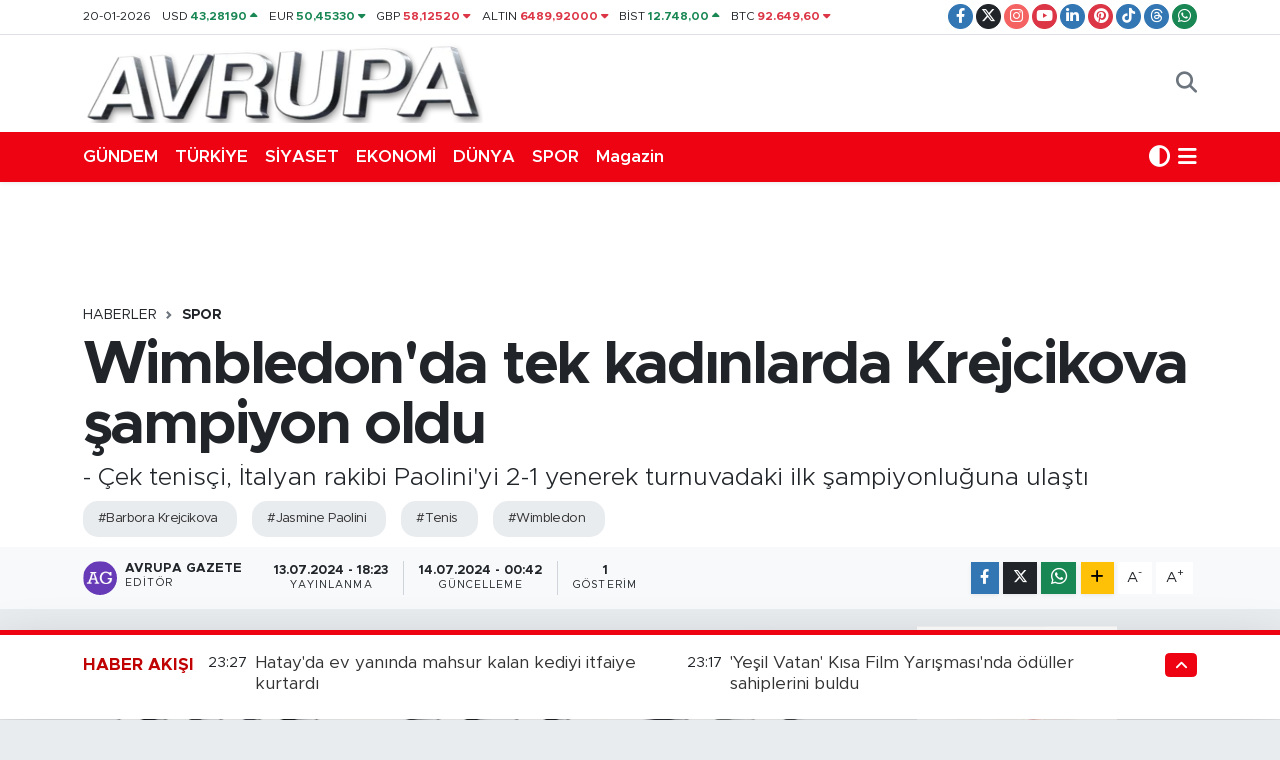

--- FILE ---
content_type: text/html; charset=UTF-8
request_url: https://www.avrupagazete.co.uk/wimbledonda-tek-kadinlarda-krejcikova-sampiyon-oldu
body_size: 26989
content:
<!DOCTYPE html>
<html lang="tr" data-theme="flow">
<head>
<link rel="dns-prefetch" href="//www.avrupagazete.co.uk">
<link rel="dns-prefetch" href="//avrupagazetecouk.teimg.com">
<link rel="dns-prefetch" href="//static.tebilisim.com">
<link rel="dns-prefetch" href="//schema.org","@type":"NewsMediaOrganization","url":"www.avrupagazete.co.uk","name":"avrupa">
<link rel="dns-prefetch" href="//www.googletagmanager.com">
<link rel="dns-prefetch" href="//www.facebook.com">
<link rel="dns-prefetch" href="//www.twitter.com">
<link rel="dns-prefetch" href="//www.instagram.com">
<link rel="dns-prefetch" href="//www.youtube.com">
<link rel="dns-prefetch" href="//www.linkedin.com">
<link rel="dns-prefetch" href="//www.pinterest.com">
<link rel="dns-prefetch" href="//www.tiktok.com">
<link rel="dns-prefetch" href="//www.threads.com">
<link rel="dns-prefetch" href="//api.whatsapp.com">
<link rel="dns-prefetch" href="//www.w3.org">
<link rel="dns-prefetch" href="//x.com">
<link rel="dns-prefetch" href="//pinterest.com">
<link rel="dns-prefetch" href="//t.me">
<link rel="dns-prefetch" href="//accountingdirectplus.com">
<link rel="dns-prefetch" href="//www.avrupatimes.com">
<link rel="dns-prefetch" href="//www.avrupaajansi.com">
<link rel="dns-prefetch" href="//www.avrupaseriilan.com">
<link rel="dns-prefetch" href="//www.avruparadyo.com">
<link rel="dns-prefetch" href="//tebilisim.com">
<link rel="dns-prefetch" href="//facebook.com">
<link rel="dns-prefetch" href="//twitter.com">
<link rel="dns-prefetch" href="//mc.yandex.ru">

    <meta charset="utf-8">
<title>Wimbledon&#039;da tek kadınlarda Krejcikova şampiyon oldu - Avrupa Gazete İngiltere gazete Londra gazete Londra Türk ingiltere türk avrupa türk gazeteler londra reklam seri ilan turkish newspaper</title>
<meta name="description" content="- Çek tenisçi, İtalyan rakibi Paolini&#039;yi 2-1 yenerek turnuvadaki ilk şampiyonluğuna ulaştı">
<meta name="keywords" content="Barbora Krejcikova, Jasmine Paolini, tenis, Wimbledon">
<link rel="canonical" href="https://www.avrupagazete.co.uk/wimbledonda-tek-kadinlarda-krejcikova-sampiyon-oldu">
<meta name="viewport" content="width=device-width,initial-scale=1">
<meta name="X-UA-Compatible" content="IE=edge">
<meta name="robots" content="max-image-preview:large">
<meta name="theme-color" content="#ee0313">
<meta name="title" content="Wimbledon&#039;da tek kadınlarda Krejcikova şampiyon oldu">
<meta name="articleSection" content="news">
<meta name="datePublished" content="2024-07-13T18:23:27+03:00">
<meta name="dateModified" content="2024-07-14T00:42:47+03:00">
<meta name="articleAuthor" content="Anadolu Haber Ajansı">
<meta name="author" content="Anadolu Haber Ajansı">
<link rel="amphtml" href="https://www.avrupagazete.co.uk/wimbledonda-tek-kadinlarda-krejcikova-sampiyon-oldu/amp">
<meta property="og:site_name" content="Avrupa Gazete">
<meta property="og:title" content="Wimbledon&#039;da tek kadınlarda Krejcikova şampiyon oldu">
<meta property="og:description" content="- Çek tenisçi, İtalyan rakibi Paolini&#039;yi 2-1 yenerek turnuvadaki ilk şampiyonluğuna ulaştı">
<meta property="og:url" content="https://www.avrupagazete.co.uk/wimbledonda-tek-kadinlarda-krejcikova-sampiyon-oldu">
<meta property="og:image" content="https://avrupagazetecouk.teimg.com/avrupagazete-co-uk/uploads/2022/03/no-headline.png">
<meta property="og:type" content="article">
<meta property="og:article:published_time" content="2024-07-13T18:23:27+03:00">
<meta property="og:article:modified_time" content="2024-07-14T00:42:47+03:00">
<meta name="twitter:card" content="summary_large_image">
<meta name="twitter:site" content="@avrupagazete">
<meta name="twitter:title" content="Wimbledon&#039;da tek kadınlarda Krejcikova şampiyon oldu">
<meta name="twitter:description" content="- Çek tenisçi, İtalyan rakibi Paolini&#039;yi 2-1 yenerek turnuvadaki ilk şampiyonluğuna ulaştı">
<meta name="twitter:image" content="https://avrupagazetecouk.teimg.com/avrupagazete-co-uk/uploads/2022/03/no-headline.png">
<meta name="twitter:url" content="https://www.avrupagazete.co.uk/wimbledonda-tek-kadinlarda-krejcikova-sampiyon-oldu">
<link rel="shortcut icon" type="image/x-icon" href="https://avrupagazetecouk.teimg.com/avrupagazete-co-uk/uploads/2022/03/favicon.ico">
<link rel="manifest" href="https://www.avrupagazete.co.uk/manifest.json?v=6.6.4" />
<link rel="preload" href="https://static.tebilisim.com/flow/assets/css/font-awesome/fa-solid-900.woff2" as="font" type="font/woff2" crossorigin />
<link rel="preload" href="https://static.tebilisim.com/flow/assets/css/font-awesome/fa-brands-400.woff2" as="font" type="font/woff2" crossorigin />
<link rel="preload" href="https://static.tebilisim.com/flow/assets/css/weather-icons/font/weathericons-regular-webfont.woff2" as="font" type="font/woff2" crossorigin />
<link rel="preload" href="https://static.tebilisim.com/flow/vendor/te/fonts/metropolis/metropolis-bold.woff2" as="font" type="font/woff2" crossorigin />
<link rel="preload" href="https://static.tebilisim.com/flow/vendor/te/fonts/metropolis/metropolis-light.woff2" as="font" type="font/woff2" crossorigin />
<link rel="preload" href="https://static.tebilisim.com/flow/vendor/te/fonts/metropolis/metropolis-medium.woff2" as="font" type="font/woff2" crossorigin />
<link rel="preload" href="https://static.tebilisim.com/flow/vendor/te/fonts/metropolis/metropolis-regular.woff2" as="font" type="font/woff2" crossorigin />
<link rel="preload" href="https://static.tebilisim.com/flow/vendor/te/fonts/metropolis/metropolis-semibold.woff2" as="font" type="font/woff2" crossorigin />


<link rel="preload" as="style" href="https://static.tebilisim.com/flow/vendor/te/fonts/metropolis.css?v=6.6.4">
<link rel="stylesheet" href="https://static.tebilisim.com/flow/vendor/te/fonts/metropolis.css?v=6.6.4">

<style>:root {
        --te-link-color: #333;
        --te-link-hover-color: #000;
        --te-font: "Metropolis";
        --te-secondary-font: "Metropolis";
        --te-h1-font-size: 60px;
        --te-color: #ee0313;
        --te-hover-color: #c00202;
        --mm-ocd-width: 85%!important; /*  Mobil Menü Genişliği */
        --swiper-theme-color: var(--te-color)!important;
        --header-13-color: #ffc107;
    }</style><link rel="preload" as="style" href="https://static.tebilisim.com/flow/assets/vendor/bootstrap/css/bootstrap.min.css?v=6.6.4">
<link rel="stylesheet" href="https://static.tebilisim.com/flow/assets/vendor/bootstrap/css/bootstrap.min.css?v=6.6.4">
<link rel="preload" as="style" href="https://static.tebilisim.com/flow/assets/css/app6.6.4.min.css">
<link rel="stylesheet" href="https://static.tebilisim.com/flow/assets/css/app6.6.4.min.css">



<script type="application/ld+json">{"@context":"https:\/\/schema.org","@type":"WebSite","url":"https:\/\/www.avrupagazete.co.uk","potentialAction":{"@type":"SearchAction","target":"https:\/\/www.avrupagazete.co.uk\/arama?q={query}","query-input":"required name=query"}}</script>

<script type="application/ld+json">{"@context":"https://schema.org","@type":"NewsMediaOrganization","url":"https://www.avrupagazete.co.uk","name":"avrupa gazete","logo":"https://avrupagazetecouk.teimg.com/avrupagazete-co-uk/uploads/2022/03/avrupalogoheader.png","sameAs":["https://www.facebook.com/avrupagazetesi","https://www.twitter.com/avrupagazete","https://www.linkedin.com/in/avrupa-gazete-3127a924/","https://www.youtube.com/@avrupagazete7418","https://www.instagram.com/avrupagazete"]}</script>

<script type="application/ld+json">{"@context":"https:\/\/schema.org","@graph":[{"@type":"SiteNavigationElement","name":"Ana Sayfa","url":"https:\/\/www.avrupagazete.co.uk","@id":"https:\/\/www.avrupagazete.co.uk"},{"@type":"SiteNavigationElement","name":"Ekonomi","url":"https:\/\/www.avrupagazete.co.uk\/ekonomi","@id":"https:\/\/www.avrupagazete.co.uk\/ekonomi"},{"@type":"SiteNavigationElement","name":"Magazin","url":"https:\/\/www.avrupagazete.co.uk\/magazin","@id":"https:\/\/www.avrupagazete.co.uk\/magazin"},{"@type":"SiteNavigationElement","name":"G\u00dcNDEMDEK\u0130LER","url":"https:\/\/www.avrupagazete.co.uk\/gundemdekiler","@id":"https:\/\/www.avrupagazete.co.uk\/gundemdekiler"},{"@type":"SiteNavigationElement","name":"Spor","url":"https:\/\/www.avrupagazete.co.uk\/spor","@id":"https:\/\/www.avrupagazete.co.uk\/spor"},{"@type":"SiteNavigationElement","name":"Mustafa \u00d6z","url":"https:\/\/www.avrupagazete.co.uk\/mustafa-oz","@id":"https:\/\/www.avrupagazete.co.uk\/mustafa-oz"},{"@type":"SiteNavigationElement","name":"E Gazete","url":"https:\/\/www.avrupagazete.co.uk\/e-gazete","@id":"https:\/\/www.avrupagazete.co.uk\/e-gazete"},{"@type":"SiteNavigationElement","name":"\u015e\u0130RKET HABERLER\u0130","url":"https:\/\/www.avrupagazete.co.uk\/sirket-haberleri","@id":"https:\/\/www.avrupagazete.co.uk\/sirket-haberleri"},{"@type":"SiteNavigationElement","name":"K\u00fclt\u00fcr-sanat","url":"https:\/\/www.avrupagazete.co.uk\/kultur-sanat","@id":"https:\/\/www.avrupagazete.co.uk\/kultur-sanat"},{"@type":"SiteNavigationElement","name":"Olimpiyatlar","url":"https:\/\/www.avrupagazete.co.uk\/olimpiyatlar","@id":"https:\/\/www.avrupagazete.co.uk\/olimpiyatlar"},{"@type":"SiteNavigationElement","name":"D\u00fcnya","url":"https:\/\/www.avrupagazete.co.uk\/dunya","@id":"https:\/\/www.avrupagazete.co.uk\/dunya"},{"@type":"SiteNavigationElement","name":"Ya\u015fam","url":"https:\/\/www.avrupagazete.co.uk\/yasam","@id":"https:\/\/www.avrupagazete.co.uk\/yasam"},{"@type":"SiteNavigationElement","name":"SA\u011eLIK","url":"https:\/\/www.avrupagazete.co.uk\/saglik","@id":"https:\/\/www.avrupagazete.co.uk\/saglik"},{"@type":"SiteNavigationElement","name":"Teknoloji","url":"https:\/\/www.avrupagazete.co.uk\/teknoloji","@id":"https:\/\/www.avrupagazete.co.uk\/teknoloji"},{"@type":"SiteNavigationElement","name":"T\u00dcRK\u0130YE","url":"https:\/\/www.avrupagazete.co.uk\/turkiye","@id":"https:\/\/www.avrupagazete.co.uk\/turkiye"},{"@type":"SiteNavigationElement","name":"Siyaset","url":"https:\/\/www.avrupagazete.co.uk\/siyaset","@id":"https:\/\/www.avrupagazete.co.uk\/siyaset"},{"@type":"SiteNavigationElement","name":"E\u011e\u0130T\u0130M","url":"https:\/\/www.avrupagazete.co.uk\/egitim","@id":"https:\/\/www.avrupagazete.co.uk\/egitim"},{"@type":"SiteNavigationElement","name":"\u0130NG\u0130L\u0130Z BASINI \u00d6ZETLER\u0130","url":"https:\/\/www.avrupagazete.co.uk\/ingiliz-basini-ozetleri","@id":"https:\/\/www.avrupagazete.co.uk\/ingiliz-basini-ozetleri"},{"@type":"SiteNavigationElement","name":"ALMAN BASINI \u00d6ZETLER\u0130","url":"https:\/\/www.avrupagazete.co.uk\/alman-basini-ozetleri","@id":"https:\/\/www.avrupagazete.co.uk\/alman-basini-ozetleri"},{"@type":"SiteNavigationElement","name":"MEDYA","url":"https:\/\/www.avrupagazete.co.uk\/medya","@id":"https:\/\/www.avrupagazete.co.uk\/medya"},{"@type":"SiteNavigationElement","name":"2014 YEREL SE\u00c7\u0130MLER\u0130","url":"https:\/\/www.avrupagazete.co.uk\/2014-yerel-secimleri","@id":"https:\/\/www.avrupagazete.co.uk\/2014-yerel-secimleri"},{"@type":"SiteNavigationElement","name":"D\u00fcnya Kupas\u0131 2014","url":"https:\/\/www.avrupagazete.co.uk\/dunya-kupasi-2014","@id":"https:\/\/www.avrupagazete.co.uk\/dunya-kupasi-2014"},{"@type":"SiteNavigationElement","name":"2015 T\u00dcRK\u0130YE GENEL SE\u00c7\u0130MLER\u0130","url":"https:\/\/www.avrupagazete.co.uk\/2015-turkiye-genel-secimleri","@id":"https:\/\/www.avrupagazete.co.uk\/2015-turkiye-genel-secimleri"},{"@type":"SiteNavigationElement","name":"2017 T\u00fcrkiye Anayasa De\u011fi\u015fikli\u011fi Referandumu","url":"https:\/\/www.avrupagazete.co.uk\/2017-turkiye-anayasa-degisikligi-referandumu","@id":"https:\/\/www.avrupagazete.co.uk\/2017-turkiye-anayasa-degisikligi-referandumu"},{"@type":"SiteNavigationElement","name":"G\u00fcnl\u00fck Fal","url":"https:\/\/www.avrupagazete.co.uk\/gunluk-fal","@id":"https:\/\/www.avrupagazete.co.uk\/gunluk-fal"},{"@type":"SiteNavigationElement","name":"G\u00fcnl\u00fck TV Rehberi","url":"https:\/\/www.avrupagazete.co.uk\/gunluk-tv-rehberi","@id":"https:\/\/www.avrupagazete.co.uk\/gunluk-tv-rehberi"},{"@type":"SiteNavigationElement","name":"Genel","url":"https:\/\/www.avrupagazete.co.uk\/genel","@id":"https:\/\/www.avrupagazete.co.uk\/genel"},{"@type":"SiteNavigationElement","name":"Politika","url":"https:\/\/www.avrupagazete.co.uk\/politika","@id":"https:\/\/www.avrupagazete.co.uk\/politika"},{"@type":"SiteNavigationElement","name":"Bilim, Teknoloji","url":"https:\/\/www.avrupagazete.co.uk\/bilim-teknoloji","@id":"https:\/\/www.avrupagazete.co.uk\/bilim-teknoloji"},{"@type":"SiteNavigationElement","name":"\u0130ngiltere Haberleri ","url":"https:\/\/www.avrupagazete.co.uk\/ingiltere-haberleri","@id":"https:\/\/www.avrupagazete.co.uk\/ingiltere-haberleri"},{"@type":"SiteNavigationElement","name":"G\u00fcndem","url":"https:\/\/www.avrupagazete.co.uk\/gundem","@id":"https:\/\/www.avrupagazete.co.uk\/gundem"},{"@type":"SiteNavigationElement","name":"Yerel Haberler","url":"https:\/\/www.avrupagazete.co.uk\/yerel-haberler","@id":"https:\/\/www.avrupagazete.co.uk\/yerel-haberler"},{"@type":"SiteNavigationElement","name":"\u00c7evre","url":"https:\/\/www.avrupagazete.co.uk\/cevre","@id":"https:\/\/www.avrupagazete.co.uk\/cevre"},{"@type":"SiteNavigationElement","name":"D\u0131\u015f Haberler","url":"https:\/\/www.avrupagazete.co.uk\/dis-haberler","@id":"https:\/\/www.avrupagazete.co.uk\/dis-haberler"},{"@type":"SiteNavigationElement","name":"\u0130\u015f D\u00fcnyas\u0131","url":"https:\/\/www.avrupagazete.co.uk\/is-dunyasi","@id":"https:\/\/www.avrupagazete.co.uk\/is-dunyasi"},{"@type":"SiteNavigationElement","name":"Yerel","url":"https:\/\/www.avrupagazete.co.uk\/yerel","@id":"https:\/\/www.avrupagazete.co.uk\/yerel"},{"@type":"SiteNavigationElement","name":"Sa\u011fl\u0131k","url":"https:\/\/www.avrupagazete.co.uk\/saglik-1","@id":"https:\/\/www.avrupagazete.co.uk\/saglik-1"},{"@type":"SiteNavigationElement","name":"Bursaspor","url":"https:\/\/www.avrupagazete.co.uk\/bursaspor","@id":"https:\/\/www.avrupagazete.co.uk\/bursaspor"},{"@type":"SiteNavigationElement","name":"Fenerbah\u00e7e","url":"https:\/\/www.avrupagazete.co.uk\/fenerbahce","@id":"https:\/\/www.avrupagazete.co.uk\/fenerbahce"},{"@type":"SiteNavigationElement","name":"Istanbul","url":"https:\/\/www.avrupagazete.co.uk\/istanbul","@id":"https:\/\/www.avrupagazete.co.uk\/istanbul"},{"@type":"SiteNavigationElement","name":"Ankara","url":"https:\/\/www.avrupagazete.co.uk\/ankara","@id":"https:\/\/www.avrupagazete.co.uk\/ankara"},{"@type":"SiteNavigationElement","name":"Bursa","url":"https:\/\/www.avrupagazete.co.uk\/bursa","@id":"https:\/\/www.avrupagazete.co.uk\/bursa"},{"@type":"SiteNavigationElement","name":"Gaziantep","url":"https:\/\/www.avrupagazete.co.uk\/gaziantep","@id":"https:\/\/www.avrupagazete.co.uk\/gaziantep"},{"@type":"SiteNavigationElement","name":"D\u00fczce","url":"https:\/\/www.avrupagazete.co.uk\/duzce","@id":"https:\/\/www.avrupagazete.co.uk\/duzce"},{"@type":"SiteNavigationElement","name":"Hatay","url":"https:\/\/www.avrupagazete.co.uk\/hatay","@id":"https:\/\/www.avrupagazete.co.uk\/hatay"},{"@type":"SiteNavigationElement","name":"Kahramanmara\u0161","url":"https:\/\/www.avrupagazete.co.uk\/kahramanmaras","@id":"https:\/\/www.avrupagazete.co.uk\/kahramanmaras"},{"@type":"SiteNavigationElement","name":"Bilecik","url":"https:\/\/www.avrupagazete.co.uk\/bilecik","@id":"https:\/\/www.avrupagazete.co.uk\/bilecik"},{"@type":"SiteNavigationElement","name":"Giresun","url":"https:\/\/www.avrupagazete.co.uk\/giresun","@id":"https:\/\/www.avrupagazete.co.uk\/giresun"},{"@type":"SiteNavigationElement","name":"Afyonkarahisar","url":"https:\/\/www.avrupagazete.co.uk\/afyonkarahisar","@id":"https:\/\/www.avrupagazete.co.uk\/afyonkarahisar"},{"@type":"SiteNavigationElement","name":"Nordrhein-westfalen","url":"https:\/\/www.avrupagazete.co.uk\/nordrhein-westfalen","@id":"https:\/\/www.avrupagazete.co.uk\/nordrhein-westfalen"},{"@type":"SiteNavigationElement","name":"Ile-de-france","url":"https:\/\/www.avrupagazete.co.uk\/ile-de-france","@id":"https:\/\/www.avrupagazete.co.uk\/ile-de-france"},{"@type":"SiteNavigationElement","name":"Manisa","url":"https:\/\/www.avrupagazete.co.uk\/manisa","@id":"https:\/\/www.avrupagazete.co.uk\/manisa"},{"@type":"SiteNavigationElement","name":"Bilim","url":"https:\/\/www.avrupagazete.co.uk\/bilim","@id":"https:\/\/www.avrupagazete.co.uk\/bilim"},{"@type":"SiteNavigationElement","name":"Sivas","url":"https:\/\/www.avrupagazete.co.uk\/sivas","@id":"https:\/\/www.avrupagazete.co.uk\/sivas"},{"@type":"SiteNavigationElement","name":"Ayd\u0131n","url":"https:\/\/www.avrupagazete.co.uk\/aydin","@id":"https:\/\/www.avrupagazete.co.uk\/aydin"},{"@type":"SiteNavigationElement","name":"Kars","url":"https:\/\/www.avrupagazete.co.uk\/kars","@id":"https:\/\/www.avrupagazete.co.uk\/kars"},{"@type":"SiteNavigationElement","name":"London","url":"https:\/\/www.avrupagazete.co.uk\/london","@id":"https:\/\/www.avrupagazete.co.uk\/london"},{"@type":"SiteNavigationElement","name":"Kyrgyzstan","url":"https:\/\/www.avrupagazete.co.uk\/kyrgyzstan","@id":"https:\/\/www.avrupagazete.co.uk\/kyrgyzstan"},{"@type":"SiteNavigationElement","name":"Edirne","url":"https:\/\/www.avrupagazete.co.uk\/edirne","@id":"https:\/\/www.avrupagazete.co.uk\/edirne"},{"@type":"SiteNavigationElement","name":"Eski\u0161ehir","url":"https:\/\/www.avrupagazete.co.uk\/eskisehir","@id":"https:\/\/www.avrupagazete.co.uk\/eskisehir"},{"@type":"SiteNavigationElement","name":"Mu\u011fla","url":"https:\/\/www.avrupagazete.co.uk\/mugla","@id":"https:\/\/www.avrupagazete.co.uk\/mugla"},{"@type":"SiteNavigationElement","name":"Crna gora","url":"https:\/\/www.avrupagazete.co.uk\/crna-gora","@id":"https:\/\/www.avrupagazete.co.uk\/crna-gora"},{"@type":"SiteNavigationElement","name":"Mu\u015f","url":"https:\/\/www.avrupagazete.co.uk\/mus","@id":"https:\/\/www.avrupagazete.co.uk\/mus"},{"@type":"SiteNavigationElement","name":"Kazahstan","url":"https:\/\/www.avrupagazete.co.uk\/kazahstan","@id":"https:\/\/www.avrupagazete.co.uk\/kazahstan"},{"@type":"SiteNavigationElement","name":"Moskva","url":"https:\/\/www.avrupagazete.co.uk\/moskva","@id":"https:\/\/www.avrupagazete.co.uk\/moskva"},{"@type":"SiteNavigationElement","name":"Brussels","url":"https:\/\/www.avrupagazete.co.uk\/brussels","@id":"https:\/\/www.avrupagazete.co.uk\/brussels"},{"@type":"SiteNavigationElement","name":"Erzurum","url":"https:\/\/www.avrupagazete.co.uk\/erzurum","@id":"https:\/\/www.avrupagazete.co.uk\/erzurum"},{"@type":"SiteNavigationElement","name":"\u010canakkale","url":"https:\/\/www.avrupagazete.co.uk\/canakkale","@id":"https:\/\/www.avrupagazete.co.uk\/canakkale"},{"@type":"SiteNavigationElement","name":"Sinop","url":"https:\/\/www.avrupagazete.co.uk\/sinop","@id":"https:\/\/www.avrupagazete.co.uk\/sinop"},{"@type":"SiteNavigationElement","name":"Trabzon","url":"https:\/\/www.avrupagazete.co.uk\/trabzon","@id":"https:\/\/www.avrupagazete.co.uk\/trabzon"},{"@type":"SiteNavigationElement","name":"Antalija","url":"https:\/\/www.avrupagazete.co.uk\/antalija","@id":"https:\/\/www.avrupagazete.co.uk\/antalija"},{"@type":"SiteNavigationElement","name":"Konya","url":"https:\/\/www.avrupagazete.co.uk\/konya","@id":"https:\/\/www.avrupagazete.co.uk\/konya"},{"@type":"SiteNavigationElement","name":"Atina","url":"https:\/\/www.avrupagazete.co.uk\/atina","@id":"https:\/\/www.avrupagazete.co.uk\/atina"},{"@type":"SiteNavigationElement","name":"U\u015fak","url":"https:\/\/www.avrupagazete.co.uk\/usak","@id":"https:\/\/www.avrupagazete.co.uk\/usak"},{"@type":"SiteNavigationElement","name":"Beirut","url":"https:\/\/www.avrupagazete.co.uk\/beirut","@id":"https:\/\/www.avrupagazete.co.uk\/beirut"},{"@type":"SiteNavigationElement","name":"Bolu","url":"https:\/\/www.avrupagazete.co.uk\/bolu","@id":"https:\/\/www.avrupagazete.co.uk\/bolu"},{"@type":"SiteNavigationElement","name":"Hakkari","url":"https:\/\/www.avrupagazete.co.uk\/hakkari","@id":"https:\/\/www.avrupagazete.co.uk\/hakkari"},{"@type":"SiteNavigationElement","name":"K\u0131r\u015fehir","url":"https:\/\/www.avrupagazete.co.uk\/kirsehir","@id":"https:\/\/www.avrupagazete.co.uk\/kirsehir"},{"@type":"SiteNavigationElement","name":"Tbmm","url":"https:\/\/www.avrupagazete.co.uk\/tbmm","@id":"https:\/\/www.avrupagazete.co.uk\/tbmm"},{"@type":"SiteNavigationElement","name":"Kod\u017eaeli","url":"https:\/\/www.avrupagazete.co.uk\/kodzaeli","@id":"https:\/\/www.avrupagazete.co.uk\/kodzaeli"},{"@type":"SiteNavigationElement","name":"Mersin","url":"https:\/\/www.avrupagazete.co.uk\/mersin","@id":"https:\/\/www.avrupagazete.co.uk\/mersin"},{"@type":"SiteNavigationElement","name":"Jerusalem","url":"https:\/\/www.avrupagazete.co.uk\/jerusalem","@id":"https:\/\/www.avrupagazete.co.uk\/jerusalem"},{"@type":"SiteNavigationElement","name":"Kayseri","url":"https:\/\/www.avrupagazete.co.uk\/kayseri","@id":"https:\/\/www.avrupagazete.co.uk\/kayseri"},{"@type":"SiteNavigationElement","name":"Balikesir","url":"https:\/\/www.avrupagazete.co.uk\/balikesir","@id":"https:\/\/www.avrupagazete.co.uk\/balikesir"},{"@type":"SiteNavigationElement","name":"Baki","url":"https:\/\/www.avrupagazete.co.uk\/baki","@id":"https:\/\/www.avrupagazete.co.uk\/baki"},{"@type":"SiteNavigationElement","name":"Skoplje","url":"https:\/\/www.avrupagazete.co.uk\/skoplje","@id":"https:\/\/www.avrupagazete.co.uk\/skoplje"},{"@type":"SiteNavigationElement","name":"Velika britanija","url":"https:\/\/www.avrupagazete.co.uk\/velika-britanija","@id":"https:\/\/www.avrupagazete.co.uk\/velika-britanija"},{"@type":"SiteNavigationElement","name":"Berlin","url":"https:\/\/www.avrupagazete.co.uk\/berlin","@id":"https:\/\/www.avrupagazete.co.uk\/berlin"},{"@type":"SiteNavigationElement","name":"Adana","url":"https:\/\/www.avrupagazete.co.uk\/adana","@id":"https:\/\/www.avrupagazete.co.uk\/adana"},{"@type":"SiteNavigationElement","name":"Sakarya","url":"https:\/\/www.avrupagazete.co.uk\/sakarya","@id":"https:\/\/www.avrupagazete.co.uk\/sakarya"},{"@type":"SiteNavigationElement","name":"Tripoli","url":"https:\/\/www.avrupagazete.co.uk\/tripoli","@id":"https:\/\/www.avrupagazete.co.uk\/tripoli"},{"@type":"SiteNavigationElement","name":"Ad\u0131yaman","url":"https:\/\/www.avrupagazete.co.uk\/adiyaman","@id":"https:\/\/www.avrupagazete.co.uk\/adiyaman"},{"@type":"SiteNavigationElement","name":"Erzincan","url":"https:\/\/www.avrupagazete.co.uk\/erzincan","@id":"https:\/\/www.avrupagazete.co.uk\/erzincan"},{"@type":"SiteNavigationElement","name":"Rize","url":"https:\/\/www.avrupagazete.co.uk\/rize","@id":"https:\/\/www.avrupagazete.co.uk\/rize"},{"@type":"SiteNavigationElement","name":"Samsun","url":"https:\/\/www.avrupagazete.co.uk\/samsun","@id":"https:\/\/www.avrupagazete.co.uk\/samsun"},{"@type":"SiteNavigationElement","name":"Agri","url":"https:\/\/www.avrupagazete.co.uk\/agri","@id":"https:\/\/www.avrupagazete.co.uk\/agri"},{"@type":"SiteNavigationElement","name":"\u010cankiri","url":"https:\/\/www.avrupagazete.co.uk\/cankiri","@id":"https:\/\/www.avrupagazete.co.uk\/cankiri"},{"@type":"SiteNavigationElement","name":"Tokat","url":"https:\/\/www.avrupagazete.co.uk\/tokat","@id":"https:\/\/www.avrupagazete.co.uk\/tokat"},{"@type":"SiteNavigationElement","name":"Karab\u00fck","url":"https:\/\/www.avrupagazete.co.uk\/karabuk","@id":"https:\/\/www.avrupagazete.co.uk\/karabuk"},{"@type":"SiteNavigationElement","name":"Nevsehir","url":"https:\/\/www.avrupagazete.co.uk\/nevsehir","@id":"https:\/\/www.avrupagazete.co.uk\/nevsehir"},{"@type":"SiteNavigationElement","name":"Izmir","url":"https:\/\/www.avrupagazete.co.uk\/izmir","@id":"https:\/\/www.avrupagazete.co.uk\/izmir"},{"@type":"SiteNavigationElement","name":"Tekirda\u011f","url":"https:\/\/www.avrupagazete.co.uk\/tekirdag","@id":"https:\/\/www.avrupagazete.co.uk\/tekirdag"},{"@type":"SiteNavigationElement","name":"Kosovo","url":"https:\/\/www.avrupagazete.co.uk\/kosovo","@id":"https:\/\/www.avrupagazete.co.uk\/kosovo"},{"@type":"SiteNavigationElement","name":"Doha","url":"https:\/\/www.avrupagazete.co.uk\/doha","@id":"https:\/\/www.avrupagazete.co.uk\/doha"},{"@type":"SiteNavigationElement","name":"Jordan","url":"https:\/\/www.avrupagazete.co.uk\/jordan","@id":"https:\/\/www.avrupagazete.co.uk\/jordan"},{"@type":"SiteNavigationElement","name":"Gazze","url":"https:\/\/www.avrupagazete.co.uk\/gazze","@id":"https:\/\/www.avrupagazete.co.uk\/gazze"},{"@type":"SiteNavigationElement","name":"G\u00fcm\u00fclcine","url":"https:\/\/www.avrupagazete.co.uk\/gumulcine","@id":"https:\/\/www.avrupagazete.co.uk\/gumulcine"},{"@type":"SiteNavigationElement","name":"\u0130dlib","url":"https:\/\/www.avrupagazete.co.uk\/idlib","@id":"https:\/\/www.avrupagazete.co.uk\/idlib"},{"@type":"SiteNavigationElement","name":"Kastamonu","url":"https:\/\/www.avrupagazete.co.uk\/kastamonu","@id":"https:\/\/www.avrupagazete.co.uk\/kastamonu"},{"@type":"SiteNavigationElement","name":"Roma","url":"https:\/\/www.avrupagazete.co.uk\/roma","@id":"https:\/\/www.avrupagazete.co.uk\/roma"},{"@type":"SiteNavigationElement","name":"Corum","url":"https:\/\/www.avrupagazete.co.uk\/corum","@id":"https:\/\/www.avrupagazete.co.uk\/corum"},{"@type":"SiteNavigationElement","name":"Bolivar","url":"https:\/\/www.avrupagazete.co.uk\/bolivar","@id":"https:\/\/www.avrupagazete.co.uk\/bolivar"},{"@type":"SiteNavigationElement","name":"K\u0131rklareli","url":"https:\/\/www.avrupagazete.co.uk\/kirklareli","@id":"https:\/\/www.avrupagazete.co.uk\/kirklareli"},{"@type":"SiteNavigationElement","name":"Bayburt","url":"https:\/\/www.avrupagazete.co.uk\/bayburt","@id":"https:\/\/www.avrupagazete.co.uk\/bayburt"},{"@type":"SiteNavigationElement","name":"Osmaniye","url":"https:\/\/www.avrupagazete.co.uk\/osmaniye","@id":"https:\/\/www.avrupagazete.co.uk\/osmaniye"},{"@type":"SiteNavigationElement","name":"Zonguldak","url":"https:\/\/www.avrupagazete.co.uk\/zonguldak","@id":"https:\/\/www.avrupagazete.co.uk\/zonguldak"},{"@type":"SiteNavigationElement","name":"Damask","url":"https:\/\/www.avrupagazete.co.uk\/damask","@id":"https:\/\/www.avrupagazete.co.uk\/damask"},{"@type":"SiteNavigationElement","name":"Artvin","url":"https:\/\/www.avrupagazete.co.uk\/artvin","@id":"https:\/\/www.avrupagazete.co.uk\/artvin"},{"@type":"SiteNavigationElement","name":"Van","url":"https:\/\/www.avrupagazete.co.uk\/van","@id":"https:\/\/www.avrupagazete.co.uk\/van"},{"@type":"SiteNavigationElement","name":"Burdur","url":"https:\/\/www.avrupagazete.co.uk\/burdur","@id":"https:\/\/www.avrupagazete.co.uk\/burdur"},{"@type":"SiteNavigationElement","name":"Diyarbakir","url":"https:\/\/www.avrupagazete.co.uk\/diyarbakir","@id":"https:\/\/www.avrupagazete.co.uk\/diyarbakir"},{"@type":"SiteNavigationElement","name":"Astana","url":"https:\/\/www.avrupagazete.co.uk\/astana","@id":"https:\/\/www.avrupagazete.co.uk\/astana"},{"@type":"SiteNavigationElement","name":"Lodz","url":"https:\/\/www.avrupagazete.co.uk\/lodz","@id":"https:\/\/www.avrupagazete.co.uk\/lodz"},{"@type":"SiteNavigationElement","name":"Holandija","url":"https:\/\/www.avrupagazete.co.uk\/holandija","@id":"https:\/\/www.avrupagazete.co.uk\/holandija"},{"@type":"SiteNavigationElement","name":"\u0160anliurfa","url":"https:\/\/www.avrupagazete.co.uk\/sanliurfa","@id":"https:\/\/www.avrupagazete.co.uk\/sanliurfa"},{"@type":"SiteNavigationElement","name":"Ta\u015fkent","url":"https:\/\/www.avrupagazete.co.uk\/taskent","@id":"https:\/\/www.avrupagazete.co.uk\/taskent"},{"@type":"SiteNavigationElement","name":"Yozgat","url":"https:\/\/www.avrupagazete.co.uk\/yozgat","@id":"https:\/\/www.avrupagazete.co.uk\/yozgat"},{"@type":"SiteNavigationElement","name":"Tunceli","url":"https:\/\/www.avrupagazete.co.uk\/tunceli","@id":"https:\/\/www.avrupagazete.co.uk\/tunceli"},{"@type":"SiteNavigationElement","name":"Sudan","url":"https:\/\/www.avrupagazete.co.uk\/sudan","@id":"https:\/\/www.avrupagazete.co.uk\/sudan"},{"@type":"SiteNavigationElement","name":"Bitlis","url":"https:\/\/www.avrupagazete.co.uk\/bitlis","@id":"https:\/\/www.avrupagazete.co.uk\/bitlis"},{"@type":"SiteNavigationElement","name":"Nikozija","url":"https:\/\/www.avrupagazete.co.uk\/nikozija","@id":"https:\/\/www.avrupagazete.co.uk\/nikozija"},{"@type":"SiteNavigationElement","name":"Tirane","url":"https:\/\/www.avrupagazete.co.uk\/tirane","@id":"https:\/\/www.avrupagazete.co.uk\/tirane"},{"@type":"SiteNavigationElement","name":"Basel","url":"https:\/\/www.avrupagazete.co.uk\/basel","@id":"https:\/\/www.avrupagazete.co.uk\/basel"},{"@type":"SiteNavigationElement","name":"Amasya","url":"https:\/\/www.avrupagazete.co.uk\/amasya","@id":"https:\/\/www.avrupagazete.co.uk\/amasya"},{"@type":"SiteNavigationElement","name":"Kirkuk","url":"https:\/\/www.avrupagazete.co.uk\/kirkuk","@id":"https:\/\/www.avrupagazete.co.uk\/kirkuk"},{"@type":"SiteNavigationElement","name":"Madrid","url":"https:\/\/www.avrupagazete.co.uk\/madrid","@id":"https:\/\/www.avrupagazete.co.uk\/madrid"},{"@type":"SiteNavigationElement","name":"\u017deneva","url":"https:\/\/www.avrupagazete.co.uk\/zeneva","@id":"https:\/\/www.avrupagazete.co.uk\/zeneva"},{"@type":"SiteNavigationElement","name":"Dakar","url":"https:\/\/www.avrupagazete.co.uk\/dakar","@id":"https:\/\/www.avrupagazete.co.uk\/dakar"},{"@type":"SiteNavigationElement","name":"Denizli","url":"https:\/\/www.avrupagazete.co.uk\/denizli","@id":"https:\/\/www.avrupagazete.co.uk\/denizli"},{"@type":"SiteNavigationElement","name":"Sarajevo","url":"https:\/\/www.avrupagazete.co.uk\/sarajevo","@id":"https:\/\/www.avrupagazete.co.uk\/sarajevo"},{"@type":"SiteNavigationElement","name":"K\u0131r\u0131kkale","url":"https:\/\/www.avrupagazete.co.uk\/kirikkale","@id":"https:\/\/www.avrupagazete.co.uk\/kirikkale"},{"@type":"SiteNavigationElement","name":"Elazig","url":"https:\/\/www.avrupagazete.co.uk\/elazig","@id":"https:\/\/www.avrupagazete.co.uk\/elazig"},{"@type":"SiteNavigationElement","name":"Malatya","url":"https:\/\/www.avrupagazete.co.uk\/malatya","@id":"https:\/\/www.avrupagazete.co.uk\/malatya"},{"@type":"SiteNavigationElement","name":"Mardin","url":"https:\/\/www.avrupagazete.co.uk\/mardin","@id":"https:\/\/www.avrupagazete.co.uk\/mardin"},{"@type":"SiteNavigationElement","name":"K\u00fctahya","url":"https:\/\/www.avrupagazete.co.uk\/kutahya","@id":"https:\/\/www.avrupagazete.co.uk\/kutahya"},{"@type":"SiteNavigationElement","name":"\u0160irnak","url":"https:\/\/www.avrupagazete.co.uk\/sirnak","@id":"https:\/\/www.avrupagazete.co.uk\/sirnak"},{"@type":"SiteNavigationElement","name":"Kilis","url":"https:\/\/www.avrupagazete.co.uk\/kilis","@id":"https:\/\/www.avrupagazete.co.uk\/kilis"},{"@type":"SiteNavigationElement","name":"Ordu","url":"https:\/\/www.avrupagazete.co.uk\/ordu","@id":"https:\/\/www.avrupagazete.co.uk\/ordu"},{"@type":"SiteNavigationElement","name":"G\u00fcm\u00fc\u015fhane","url":"https:\/\/www.avrupagazete.co.uk\/gumushane","@id":"https:\/\/www.avrupagazete.co.uk\/gumushane"},{"@type":"SiteNavigationElement","name":"Ni\u011fde","url":"https:\/\/www.avrupagazete.co.uk\/nigde","@id":"https:\/\/www.avrupagazete.co.uk\/nigde"},{"@type":"SiteNavigationElement","name":"Albanija","url":"https:\/\/www.avrupagazete.co.uk\/albanija","@id":"https:\/\/www.avrupagazete.co.uk\/albanija"},{"@type":"SiteNavigationElement","name":"Be\u010d","url":"https:\/\/www.avrupagazete.co.uk\/bec","@id":"https:\/\/www.avrupagazete.co.uk\/bec"},{"@type":"SiteNavigationElement","name":"Bing\u00f6l","url":"https:\/\/www.avrupagazete.co.uk\/bingol","@id":"https:\/\/www.avrupagazete.co.uk\/bingol"},{"@type":"SiteNavigationElement","name":"Abuja","url":"https:\/\/www.avrupagazete.co.uk\/abuja","@id":"https:\/\/www.avrupagazete.co.uk\/abuja"},{"@type":"SiteNavigationElement","name":"New york","url":"https:\/\/www.avrupagazete.co.uk\/new-york","@id":"https:\/\/www.avrupagazete.co.uk\/new-york"},{"@type":"SiteNavigationElement","name":"Ardahan","url":"https:\/\/www.avrupagazete.co.uk\/ardahan","@id":"https:\/\/www.avrupagazete.co.uk\/ardahan"},{"@type":"SiteNavigationElement","name":"Bart\u0131n","url":"https:\/\/www.avrupagazete.co.uk\/bartin","@id":"https:\/\/www.avrupagazete.co.uk\/bartin"},{"@type":"SiteNavigationElement","name":"\u0160tokholm","url":"https:\/\/www.avrupagazete.co.uk\/stokholm","@id":"https:\/\/www.avrupagazete.co.uk\/stokholm"},{"@type":"SiteNavigationElement","name":"T bilisi","url":"https:\/\/www.avrupagazete.co.uk\/t-bilisi","@id":"https:\/\/www.avrupagazete.co.uk\/t-bilisi"},{"@type":"SiteNavigationElement","name":"Washington dc","url":"https:\/\/www.avrupagazete.co.uk\/washington-dc","@id":"https:\/\/www.avrupagazete.co.uk\/washington-dc"},{"@type":"SiteNavigationElement","name":"Romania","url":"https:\/\/www.avrupagazete.co.uk\/romania","@id":"https:\/\/www.avrupagazete.co.uk\/romania"},{"@type":"SiteNavigationElement","name":"Tataristan","url":"https:\/\/www.avrupagazete.co.uk\/tataristan","@id":"https:\/\/www.avrupagazete.co.uk\/tataristan"},{"@type":"SiteNavigationElement","name":"Hrvatska","url":"https:\/\/www.avrupagazete.co.uk\/hrvatska","@id":"https:\/\/www.avrupagazete.co.uk\/hrvatska"},{"@type":"SiteNavigationElement","name":"Teheran","url":"https:\/\/www.avrupagazete.co.uk\/teheran","@id":"https:\/\/www.avrupagazete.co.uk\/teheran"},{"@type":"SiteNavigationElement","name":"Vatikan","url":"https:\/\/www.avrupagazete.co.uk\/vatikan","@id":"https:\/\/www.avrupagazete.co.uk\/vatikan"},{"@type":"SiteNavigationElement","name":"Ramallah","url":"https:\/\/www.avrupagazete.co.uk\/ramallah","@id":"https:\/\/www.avrupagazete.co.uk\/ramallah"},{"@type":"SiteNavigationElement","name":"Siirt","url":"https:\/\/www.avrupagazete.co.uk\/siirt","@id":"https:\/\/www.avrupagazete.co.uk\/siirt"},{"@type":"SiteNavigationElement","name":"I\u011fd\u0131r","url":"https:\/\/www.avrupagazete.co.uk\/igdir","@id":"https:\/\/www.avrupagazete.co.uk\/igdir"},{"@type":"SiteNavigationElement","name":"Isparta","url":"https:\/\/www.avrupagazete.co.uk\/isparta","@id":"https:\/\/www.avrupagazete.co.uk\/isparta"},{"@type":"SiteNavigationElement","name":"Peking","url":"https:\/\/www.avrupagazete.co.uk\/peking","@id":"https:\/\/www.avrupagazete.co.uk\/peking"},{"@type":"SiteNavigationElement","name":"Yalova","url":"https:\/\/www.avrupagazete.co.uk\/yalova","@id":"https:\/\/www.avrupagazete.co.uk\/yalova"},{"@type":"SiteNavigationElement","name":"Azerbejd\u017ean","url":"https:\/\/www.avrupagazete.co.uk\/azerbejdzan","@id":"https:\/\/www.avrupagazete.co.uk\/azerbejdzan"},{"@type":"SiteNavigationElement","name":"Malta","url":"https:\/\/www.avrupagazete.co.uk\/malta","@id":"https:\/\/www.avrupagazete.co.uk\/malta"},{"@type":"SiteNavigationElement","name":"Gostivar","url":"https:\/\/www.avrupagazete.co.uk\/gostivar","@id":"https:\/\/www.avrupagazete.co.uk\/gostivar"},{"@type":"SiteNavigationElement","name":"Al\u017eir","url":"https:\/\/www.avrupagazete.co.uk\/alzir","@id":"https:\/\/www.avrupagazete.co.uk\/alzir"},{"@type":"SiteNavigationElement","name":"Erbil","url":"https:\/\/www.avrupagazete.co.uk\/erbil","@id":"https:\/\/www.avrupagazete.co.uk\/erbil"},{"@type":"SiteNavigationElement","name":"Kairo","url":"https:\/\/www.avrupagazete.co.uk\/kairo","@id":"https:\/\/www.avrupagazete.co.uk\/kairo"},{"@type":"SiteNavigationElement","name":"Pais vasco","url":"https:\/\/www.avrupagazete.co.uk\/pais-vasco","@id":"https:\/\/www.avrupagazete.co.uk\/pais-vasco"},{"@type":"SiteNavigationElement","name":"Mostar","url":"https:\/\/www.avrupagazete.co.uk\/mostar","@id":"https:\/\/www.avrupagazete.co.uk\/mostar"},{"@type":"SiteNavigationElement","name":"Sofija","url":"https:\/\/www.avrupagazete.co.uk\/sofija","@id":"https:\/\/www.avrupagazete.co.uk\/sofija"},{"@type":"SiteNavigationElement","name":"Aksaray","url":"https:\/\/www.avrupagazete.co.uk\/aksaray","@id":"https:\/\/www.avrupagazete.co.uk\/aksaray"},{"@type":"SiteNavigationElement","name":"Kijev","url":"https:\/\/www.avrupagazete.co.uk\/kijev","@id":"https:\/\/www.avrupagazete.co.uk\/kijev"},{"@type":"SiteNavigationElement","name":"Provence-alpes-cote d azur","url":"https:\/\/www.avrupagazete.co.uk\/provence-alpes-cote-d-azur","@id":"https:\/\/www.avrupagazete.co.uk\/provence-alpes-cote-d-azur"},{"@type":"SiteNavigationElement","name":"Shaanxi","url":"https:\/\/www.avrupagazete.co.uk\/shaanxi","@id":"https:\/\/www.avrupagazete.co.uk\/shaanxi"},{"@type":"SiteNavigationElement","name":"Muskat","url":"https:\/\/www.avrupagazete.co.uk\/muskat","@id":"https:\/\/www.avrupagazete.co.uk\/muskat"},{"@type":"SiteNavigationElement","name":"Budimpe\u0161ta","url":"https:\/\/www.avrupagazete.co.uk\/budimpesta","@id":"https:\/\/www.avrupagazete.co.uk\/budimpesta"},{"@type":"SiteNavigationElement","name":"Bosna i hercegovina","url":"https:\/\/www.avrupagazete.co.uk\/bosna-i-hercegovina","@id":"https:\/\/www.avrupagazete.co.uk\/bosna-i-hercegovina"},{"@type":"SiteNavigationElement","name":"Tunis","url":"https:\/\/www.avrupagazete.co.uk\/tunis","@id":"https:\/\/www.avrupagazete.co.uk\/tunis"},{"@type":"SiteNavigationElement","name":"Batman","url":"https:\/\/www.avrupagazete.co.uk\/batman","@id":"https:\/\/www.avrupagazete.co.uk\/batman"},{"@type":"SiteNavigationElement","name":"Katalonija","url":"https:\/\/www.avrupagazete.co.uk\/katalonija","@id":"https:\/\/www.avrupagazete.co.uk\/katalonija"},{"@type":"SiteNavigationElement","name":"Kalkandelen","url":"https:\/\/www.avrupagazete.co.uk\/kalkandelen","@id":"https:\/\/www.avrupagazete.co.uk\/kalkandelen"},{"@type":"SiteNavigationElement","name":"Abu dhabi","url":"https:\/\/www.avrupagazete.co.uk\/abu-dhabi","@id":"https:\/\/www.avrupagazete.co.uk\/abu-dhabi"},{"@type":"SiteNavigationElement","name":"Zenica","url":"https:\/\/www.avrupagazete.co.uk\/zenica","@id":"https:\/\/www.avrupagazete.co.uk\/zenica"},{"@type":"SiteNavigationElement","name":"Tetova\/kalkandelen","url":"https:\/\/www.avrupagazete.co.uk\/tetovakalkandelen","@id":"https:\/\/www.avrupagazete.co.uk\/tetovakalkandelen"},{"@type":"SiteNavigationElement","name":"Sjedinjene ameri\u010dke dr\u017eave","url":"https:\/\/www.avrupagazete.co.uk\/sjedinjene-americke-drzave","@id":"https:\/\/www.avrupagazete.co.uk\/sjedinjene-americke-drzave"},{"@type":"SiteNavigationElement","name":"Zagreb","url":"https:\/\/www.avrupagazete.co.uk\/zagreb","@id":"https:\/\/www.avrupagazete.co.uk\/zagreb"},{"@type":"SiteNavigationElement","name":"Antwerpen","url":"https:\/\/www.avrupagazete.co.uk\/antwerpen","@id":"https:\/\/www.avrupagazete.co.uk\/antwerpen"},{"@type":"SiteNavigationElement","name":"Cape town","url":"https:\/\/www.avrupagazete.co.uk\/cape-town","@id":"https:\/\/www.avrupagazete.co.uk\/cape-town"},{"@type":"SiteNavigationElement","name":"Italija","url":"https:\/\/www.avrupagazete.co.uk\/italija","@id":"https:\/\/www.avrupagazete.co.uk\/italija"},{"@type":"SiteNavigationElement","name":"Francuska","url":"https:\/\/www.avrupagazete.co.uk\/francuska","@id":"https:\/\/www.avrupagazete.co.uk\/francuska"},{"@type":"SiteNavigationElement","name":"Bagdad","url":"https:\/\/www.avrupagazete.co.uk\/bagdad","@id":"https:\/\/www.avrupagazete.co.uk\/bagdad"},{"@type":"SiteNavigationElement","name":"Beograd","url":"https:\/\/www.avrupagazete.co.uk\/beograd","@id":"https:\/\/www.avrupagazete.co.uk\/beograd"},{"@type":"SiteNavigationElement","name":"Njema\u010dka","url":"https:\/\/www.avrupagazete.co.uk\/njemacka","@id":"https:\/\/www.avrupagazete.co.uk\/njemacka"},{"@type":"SiteNavigationElement","name":"Panama","url":"https:\/\/www.avrupagazete.co.uk\/panama","@id":"https:\/\/www.avrupagazete.co.uk\/panama"},{"@type":"SiteNavigationElement","name":"Mekka","url":"https:\/\/www.avrupagazete.co.uk\/mekka","@id":"https:\/\/www.avrupagazete.co.uk\/mekka"},{"@type":"SiteNavigationElement","name":"Kuvajt","url":"https:\/\/www.avrupagazete.co.uk\/kuvajt","@id":"https:\/\/www.avrupagazete.co.uk\/kuvajt"},{"@type":"SiteNavigationElement","name":"Tajland","url":"https:\/\/www.avrupagazete.co.uk\/tajland","@id":"https:\/\/www.avrupagazete.co.uk\/tajland"},{"@type":"SiteNavigationElement","name":"Karaman","url":"https:\/\/www.avrupagazete.co.uk\/karaman","@id":"https:\/\/www.avrupagazete.co.uk\/karaman"},{"@type":"SiteNavigationElement","name":"Ontario","url":"https:\/\/www.avrupagazete.co.uk\/ontario","@id":"https:\/\/www.avrupagazete.co.uk\/ontario"},{"@type":"SiteNavigationElement","name":"Wroclaw","url":"https:\/\/www.avrupagazete.co.uk\/wroclaw","@id":"https:\/\/www.avrupagazete.co.uk\/wroclaw"},{"@type":"SiteNavigationElement","name":"Abi\u0111an","url":"https:\/\/www.avrupagazete.co.uk\/abidan","@id":"https:\/\/www.avrupagazete.co.uk\/abidan"},{"@type":"SiteNavigationElement","name":"Tokio","url":"https:\/\/www.avrupagazete.co.uk\/tokio","@id":"https:\/\/www.avrupagazete.co.uk\/tokio"},{"@type":"SiteNavigationElement","name":"Schleswig-holstein","url":"https:\/\/www.avrupagazete.co.uk\/schleswig-holstein","@id":"https:\/\/www.avrupagazete.co.uk\/schleswig-holstein"},{"@type":"SiteNavigationElement","name":"Du\u015fanbe","url":"https:\/\/www.avrupagazete.co.uk\/dusanbe","@id":"https:\/\/www.avrupagazete.co.uk\/dusanbe"},{"@type":"SiteNavigationElement","name":"Var\u0161ava","url":"https:\/\/www.avrupagazete.co.uk\/varsava","@id":"https:\/\/www.avrupagazete.co.uk\/varsava"},{"@type":"SiteNavigationElement","name":"Rabat","url":"https:\/\/www.avrupagazete.co.uk\/rabat","@id":"https:\/\/www.avrupagazete.co.uk\/rabat"},{"@type":"SiteNavigationElement","name":"Srbija","url":"https:\/\/www.avrupagazete.co.uk\/srbija","@id":"https:\/\/www.avrupagazete.co.uk\/srbija"},{"@type":"SiteNavigationElement","name":"Kalifornija","url":"https:\/\/www.avrupagazete.co.uk\/kalifornija","@id":"https:\/\/www.avrupagazete.co.uk\/kalifornija"},{"@type":"SiteNavigationElement","name":"Kabul","url":"https:\/\/www.avrupagazete.co.uk\/kabul","@id":"https:\/\/www.avrupagazete.co.uk\/kabul"},{"@type":"SiteNavigationElement","name":"Massachusetts","url":"https:\/\/www.avrupagazete.co.uk\/massachusetts","@id":"https:\/\/www.avrupagazete.co.uk\/massachusetts"},{"@type":"SiteNavigationElement","name":"Yaounde","url":"https:\/\/www.avrupagazete.co.uk\/yaounde","@id":"https:\/\/www.avrupagazete.co.uk\/yaounde"},{"@type":"SiteNavigationElement","name":"Novak\u015fot","url":"https:\/\/www.avrupagazete.co.uk\/novaksot","@id":"https:\/\/www.avrupagazete.co.uk\/novaksot"},{"@type":"SiteNavigationElement","name":"Lilognwe","url":"https:\/\/www.avrupagazete.co.uk\/lilognwe","@id":"https:\/\/www.avrupagazete.co.uk\/lilognwe"},{"@type":"SiteNavigationElement","name":"Antananarivo","url":"https:\/\/www.avrupagazete.co.uk\/antananarivo","@id":"https:\/\/www.avrupagazete.co.uk\/antananarivo"},{"@type":"SiteNavigationElement","name":"Cox s bazar","url":"https:\/\/www.avrupagazete.co.uk\/cox-s-bazar","@id":"https:\/\/www.avrupagazete.co.uk\/cox-s-bazar"},{"@type":"SiteNavigationElement","name":"As sulaymaniyah","url":"https:\/\/www.avrupagazete.co.uk\/as-sulaymaniyah","@id":"https:\/\/www.avrupagazete.co.uk\/as-sulaymaniyah"},{"@type":"SiteNavigationElement","name":"Mogadi\u0161u","url":"https:\/\/www.avrupagazete.co.uk\/mogadisu","@id":"https:\/\/www.avrupagazete.co.uk\/mogadisu"},{"@type":"SiteNavigationElement","name":"Lome","url":"https:\/\/www.avrupagazete.co.uk\/lome","@id":"https:\/\/www.avrupagazete.co.uk\/lome"},{"@type":"SiteNavigationElement","name":"Mahajanga","url":"https:\/\/www.avrupagazete.co.uk\/mahajanga","@id":"https:\/\/www.avrupagazete.co.uk\/mahajanga"},{"@type":"SiteNavigationElement","name":"Tete","url":"https:\/\/www.avrupagazete.co.uk\/tete","@id":"https:\/\/www.avrupagazete.co.uk\/tete"},{"@type":"SiteNavigationElement","name":"Islamabad","url":"https:\/\/www.avrupagazete.co.uk\/islamabad","@id":"https:\/\/www.avrupagazete.co.uk\/islamabad"},{"@type":"SiteNavigationElement","name":"Connecticut","url":"https:\/\/www.avrupagazete.co.uk\/connecticut","@id":"https:\/\/www.avrupagazete.co.uk\/connecticut"},{"@type":"SiteNavigationElement","name":"Bamako","url":"https:\/\/www.avrupagazete.co.uk\/bamako","@id":"https:\/\/www.avrupagazete.co.uk\/bamako"},{"@type":"SiteNavigationElement","name":"Brakna","url":"https:\/\/www.avrupagazete.co.uk\/brakna","@id":"https:\/\/www.avrupagazete.co.uk\/brakna"},{"@type":"SiteNavigationElement","name":"Al \u0131sma iliyah","url":"https:\/\/www.avrupagazete.co.uk\/al-isma-iliyah","@id":"https:\/\/www.avrupagazete.co.uk\/al-isma-iliyah"},{"@type":"SiteNavigationElement","name":"Togo","url":"https:\/\/www.avrupagazete.co.uk\/togo","@id":"https:\/\/www.avrupagazete.co.uk\/togo"},{"@type":"SiteNavigationElement","name":"Suways","url":"https:\/\/www.avrupagazete.co.uk\/suways","@id":"https:\/\/www.avrupagazete.co.uk\/suways"},{"@type":"SiteNavigationElement","name":"North carolina","url":"https:\/\/www.avrupagazete.co.uk\/north-carolina","@id":"https:\/\/www.avrupagazete.co.uk\/north-carolina"},{"@type":"SiteNavigationElement","name":"Kurdzhali","url":"https:\/\/www.avrupagazete.co.uk\/kurdzhali","@id":"https:\/\/www.avrupagazete.co.uk\/kurdzhali"},{"@type":"SiteNavigationElement","name":"Bujumbura","url":"https:\/\/www.avrupagazete.co.uk\/bujumbura","@id":"https:\/\/www.avrupagazete.co.uk\/bujumbura"},{"@type":"SiteNavigationElement","name":"Mangochi","url":"https:\/\/www.avrupagazete.co.uk\/mangochi","@id":"https:\/\/www.avrupagazete.co.uk\/mangochi"},{"@type":"SiteNavigationElement","name":"Lebanon","url":"https:\/\/www.avrupagazete.co.uk\/lebanon","@id":"https:\/\/www.avrupagazete.co.uk\/lebanon"},{"@type":"SiteNavigationElement","name":"Medine","url":"https:\/\/www.avrupagazete.co.uk\/medine","@id":"https:\/\/www.avrupagazete.co.uk\/medine"},{"@type":"SiteNavigationElement","name":"Burkina faso","url":"https:\/\/www.avrupagazete.co.uk\/burkina-faso","@id":"https:\/\/www.avrupagazete.co.uk\/burkina-faso"},{"@type":"SiteNavigationElement","name":"Maputo","url":"https:\/\/www.avrupagazete.co.uk\/maputo","@id":"https:\/\/www.avrupagazete.co.uk\/maputo"},{"@type":"SiteNavigationElement","name":"Misrata","url":"https:\/\/www.avrupagazete.co.uk\/misrata","@id":"https:\/\/www.avrupagazete.co.uk\/misrata"},{"@type":"SiteNavigationElement","name":"Turska","url":"https:\/\/www.avrupagazete.co.uk\/turska","@id":"https:\/\/www.avrupagazete.co.uk\/turska"},{"@type":"SiteNavigationElement","name":"Tel aviv","url":"https:\/\/www.avrupagazete.co.uk\/tel-aviv","@id":"https:\/\/www.avrupagazete.co.uk\/tel-aviv"},{"@type":"SiteNavigationElement","name":"Iran","url":"https:\/\/www.avrupagazete.co.uk\/iran","@id":"https:\/\/www.avrupagazete.co.uk\/iran"},{"@type":"SiteNavigationElement","name":"\u0410\u043b\u0435\u043f\u043f\u043e","url":"https:\/\/www.avrupagazete.co.uk\/aleppo","@id":"https:\/\/www.avrupagazete.co.uk\/aleppo"},{"@type":"SiteNavigationElement","name":"Sankt petersburg","url":"https:\/\/www.avrupagazete.co.uk\/sankt-petersburg","@id":"https:\/\/www.avrupagazete.co.uk\/sankt-petersburg"},{"@type":"SiteNavigationElement","name":"Katar","url":"https:\/\/www.avrupagazete.co.uk\/katar","@id":"https:\/\/www.avrupagazete.co.uk\/katar"},{"@type":"SiteNavigationElement","name":"Tuzla","url":"https:\/\/www.avrupagazete.co.uk\/tuzla","@id":"https:\/\/www.avrupagazete.co.uk\/tuzla"},{"@type":"SiteNavigationElement","name":"Aman","url":"https:\/\/www.avrupagazete.co.uk\/aman","@id":"https:\/\/www.avrupagazete.co.uk\/aman"},{"@type":"SiteNavigationElement","name":"Ohrid","url":"https:\/\/www.avrupagazete.co.uk\/ohrid","@id":"https:\/\/www.avrupagazete.co.uk\/ohrid"},{"@type":"SiteNavigationElement","name":"Lombardia","url":"https:\/\/www.avrupagazete.co.uk\/lombardia","@id":"https:\/\/www.avrupagazete.co.uk\/lombardia"},{"@type":"SiteNavigationElement","name":"Austrija","url":"https:\/\/www.avrupagazete.co.uk\/austrija","@id":"https:\/\/www.avrupagazete.co.uk\/austrija"},{"@type":"SiteNavigationElement","name":"Kumanovo","url":"https:\/\/www.avrupagazete.co.uk\/kumanovo","@id":"https:\/\/www.avrupagazete.co.uk\/kumanovo"},{"@type":"SiteNavigationElement","name":"Tirol","url":"https:\/\/www.avrupagazete.co.uk\/tirol","@id":"https:\/\/www.avrupagazete.co.uk\/tirol"},{"@type":"SiteNavigationElement","name":"Karnten","url":"https:\/\/www.avrupagazete.co.uk\/karnten","@id":"https:\/\/www.avrupagazete.co.uk\/karnten"},{"@type":"SiteNavigationElement","name":"Alsace","url":"https:\/\/www.avrupagazete.co.uk\/alsace","@id":"https:\/\/www.avrupagazete.co.uk\/alsace"},{"@type":"SiteNavigationElement","name":"Lazkiye","url":"https:\/\/www.avrupagazete.co.uk\/lazkiye","@id":"https:\/\/www.avrupagazete.co.uk\/lazkiye"},{"@type":"SiteNavigationElement","name":"Jemen","url":"https:\/\/www.avrupagazete.co.uk\/jemen","@id":"https:\/\/www.avrupagazete.co.uk\/jemen"},{"@type":"SiteNavigationElement","name":"Dahuk","url":"https:\/\/www.avrupagazete.co.uk\/dahuk","@id":"https:\/\/www.avrupagazete.co.uk\/dahuk"},{"@type":"SiteNavigationElement","name":"Vitsyebskaya voblasts","url":"https:\/\/www.avrupagazete.co.uk\/vitsyebskaya-voblasts","@id":"https:\/\/www.avrupagazete.co.uk\/vitsyebskaya-voblasts"},{"@type":"SiteNavigationElement","name":"Mavrovi anovi","url":"https:\/\/www.avrupagazete.co.uk\/mavrovi-anovi","@id":"https:\/\/www.avrupagazete.co.uk\/mavrovi-anovi"},{"@type":"SiteNavigationElement","name":"Kranjska gora","url":"https:\/\/www.avrupagazete.co.uk\/kranjska-gora","@id":"https:\/\/www.avrupagazete.co.uk\/kranjska-gora"},{"@type":"SiteNavigationElement","name":"Ljubljana","url":"https:\/\/www.avrupagazete.co.uk\/ljubljana","@id":"https:\/\/www.avrupagazete.co.uk\/ljubljana"},{"@type":"SiteNavigationElement","name":"Portugal","url":"https:\/\/www.avrupagazete.co.uk\/portugal","@id":"https:\/\/www.avrupagazete.co.uk\/portugal"},{"@type":"SiteNavigationElement","name":"Mosul","url":"https:\/\/www.avrupagazete.co.uk\/mosul","@id":"https:\/\/www.avrupagazete.co.uk\/mosul"},{"@type":"SiteNavigationElement","name":"Salzburg","url":"https:\/\/www.avrupagazete.co.uk\/salzburg","@id":"https:\/\/www.avrupagazete.co.uk\/salzburg"},{"@type":"SiteNavigationElement","name":"Gelderland","url":"https:\/\/www.avrupagazete.co.uk\/gelderland","@id":"https:\/\/www.avrupagazete.co.uk\/gelderland"},{"@type":"SiteNavigationElement","name":"Svalbard and jan mayen","url":"https:\/\/www.avrupagazete.co.uk\/svalbard-and-jan-mayen","@id":"https:\/\/www.avrupagazete.co.uk\/svalbard-and-jan-mayen"},{"@type":"SiteNavigationElement","name":"Bali","url":"https:\/\/www.avrupagazete.co.uk\/bali","@id":"https:\/\/www.avrupagazete.co.uk\/bali"},{"@type":"SiteNavigationElement","name":"Gazima\u011fusa","url":"https:\/\/www.avrupagazete.co.uk\/gazimagusa","@id":"https:\/\/www.avrupagazete.co.uk\/gazimagusa"},{"@type":"SiteNavigationElement","name":"Prilep","url":"https:\/\/www.avrupagazete.co.uk\/prilep","@id":"https:\/\/www.avrupagazete.co.uk\/prilep"},{"@type":"SiteNavigationElement","name":"Sirija","url":"https:\/\/www.avrupagazete.co.uk\/sirija","@id":"https:\/\/www.avrupagazete.co.uk\/sirija"},{"@type":"SiteNavigationElement","name":"Suveyde","url":"https:\/\/www.avrupagazete.co.uk\/suveyde","@id":"https:\/\/www.avrupagazete.co.uk\/suveyde"},{"@type":"SiteNavigationElement","name":"Han yunus","url":"https:\/\/www.avrupagazete.co.uk\/han-yunus","@id":"https:\/\/www.avrupagazete.co.uk\/han-yunus"},{"@type":"SiteNavigationElement","name":"Oberosterreich","url":"https:\/\/www.avrupagazete.co.uk\/oberosterreich","@id":"https:\/\/www.avrupagazete.co.uk\/oberosterreich"},{"@type":"SiteNavigationElement","name":"Razgrad","url":"https:\/\/www.avrupagazete.co.uk\/razgrad","@id":"https:\/\/www.avrupagazete.co.uk\/razgrad"},{"@type":"SiteNavigationElement","name":"Strumica","url":"https:\/\/www.avrupagazete.co.uk\/strumica","@id":"https:\/\/www.avrupagazete.co.uk\/strumica"},{"@type":"SiteNavigationElement","name":"Makedonija","url":"https:\/\/www.avrupagazete.co.uk\/makedonija","@id":"https:\/\/www.avrupagazete.co.uk\/makedonija"},{"@type":"SiteNavigationElement","name":"Krakov","url":"https:\/\/www.avrupagazete.co.uk\/krakov","@id":"https:\/\/www.avrupagazete.co.uk\/krakov"},{"@type":"SiteNavigationElement","name":"Balkan","url":"https:\/\/www.avrupagazete.co.uk\/balkan","@id":"https:\/\/www.avrupagazete.co.uk\/balkan"},{"@type":"SiteNavigationElement","name":"Slovenija","url":"https:\/\/www.avrupagazete.co.uk\/slovenija","@id":"https:\/\/www.avrupagazete.co.uk\/slovenija"},{"@type":"SiteNavigationElement","name":"Norve\u0161ka","url":"https:\/\/www.avrupagazete.co.uk\/norveska","@id":"https:\/\/www.avrupagazete.co.uk\/norveska"},{"@type":"SiteNavigationElement","name":"Dublin","url":"https:\/\/www.avrupagazete.co.uk\/dublin","@id":"https:\/\/www.avrupagazete.co.uk\/dublin"},{"@type":"SiteNavigationElement","name":"Hims","url":"https:\/\/www.avrupagazete.co.uk\/hims","@id":"https:\/\/www.avrupagazete.co.uk\/hims"},{"@type":"SiteNavigationElement","name":"Ireland","url":"https:\/\/www.avrupagazete.co.uk\/ireland","@id":"https:\/\/www.avrupagazete.co.uk\/ireland"},{"@type":"SiteNavigationElement","name":"Hama","url":"https:\/\/www.avrupagazete.co.uk\/hama","@id":"https:\/\/www.avrupagazete.co.uk\/hama"},{"@type":"SiteNavigationElement","name":"Gizlilik S\u00f6zle\u015fmesi","url":"https:\/\/www.avrupagazete.co.uk\/gizlilik-sozlesmesi","@id":"https:\/\/www.avrupagazete.co.uk\/gizlilik-sozlesmesi"},{"@type":"SiteNavigationElement","name":"Yazarlar","url":"https:\/\/www.avrupagazete.co.uk\/yazarlar","@id":"https:\/\/www.avrupagazete.co.uk\/yazarlar"},{"@type":"SiteNavigationElement","name":"Foto Galeri","url":"https:\/\/www.avrupagazete.co.uk\/foto-galeri","@id":"https:\/\/www.avrupagazete.co.uk\/foto-galeri"},{"@type":"SiteNavigationElement","name":"Video Galeri","url":"https:\/\/www.avrupagazete.co.uk\/video","@id":"https:\/\/www.avrupagazete.co.uk\/video"},{"@type":"SiteNavigationElement","name":"Biyografiler","url":"https:\/\/www.avrupagazete.co.uk\/biyografi","@id":"https:\/\/www.avrupagazete.co.uk\/biyografi"},{"@type":"SiteNavigationElement","name":"Vefatlar","url":"https:\/\/www.avrupagazete.co.uk\/vefat","@id":"https:\/\/www.avrupagazete.co.uk\/vefat"},{"@type":"SiteNavigationElement","name":"R\u00f6portajlar","url":"https:\/\/www.avrupagazete.co.uk\/roportaj","@id":"https:\/\/www.avrupagazete.co.uk\/roportaj"},{"@type":"SiteNavigationElement","name":"Anketler","url":"https:\/\/www.avrupagazete.co.uk\/anketler","@id":"https:\/\/www.avrupagazete.co.uk\/anketler"},{"@type":"SiteNavigationElement","name":"Andau Bug\u00fcn, Yar\u0131n ve 1 Haftal\u0131k Hava Durumu Tahmini","url":"https:\/\/www.avrupagazete.co.uk\/andau-hava-durumu","@id":"https:\/\/www.avrupagazete.co.uk\/andau-hava-durumu"},{"@type":"SiteNavigationElement","name":"Andau Namaz Vakitleri","url":"https:\/\/www.avrupagazete.co.uk\/andau-namaz-vakitleri","@id":"https:\/\/www.avrupagazete.co.uk\/andau-namaz-vakitleri"},{"@type":"SiteNavigationElement","name":"Puan Durumu ve Fikst\u00fcr","url":"https:\/\/www.avrupagazete.co.uk\/futbol\/super-lig-puan-durumu-ve-fikstur","@id":"https:\/\/www.avrupagazete.co.uk\/futbol\/super-lig-puan-durumu-ve-fikstur"}]}</script>

<script type="application/ld+json">{"@context":"https:\/\/schema.org","@type":"BreadcrumbList","itemListElement":[{"@type":"ListItem","position":1,"item":{"@type":"Thing","@id":"https:\/\/www.avrupagazete.co.uk","name":"Haberler"}}]}</script>
<script type="application/ld+json">{"@context":"https:\/\/schema.org","@type":"NewsArticle","headline":"Wimbledon'da tek kad\u0131nlarda Krejcikova \u015fampiyon oldu","articleSection":"Spor","dateCreated":"2024-07-13T18:23:27+03:00","datePublished":"2024-07-13T18:23:27+03:00","dateModified":"2024-07-14T00:42:47+03:00","wordCount":118,"genre":"news","mainEntityOfPage":{"@type":"WebPage","@id":"https:\/\/www.avrupagazete.co.uk\/wimbledonda-tek-kadinlarda-krejcikova-sampiyon-oldu"},"articleBody":"<p>\u0130STANBUL (AA) - Sezonun \u00fc\u00e7\u00fcnc\u00fc grand slam tenis turnuvas\u0131 Wimbledon&#39;da tek kad\u0131nlar finalinde 7 numaral\u0131 seriba\u015f\u0131 Jasmine Paolini&#39;yi 2-1 yenen 31 numaral\u0131 seriba\u015f\u0131 Barbora Krejcikova, \u015fampiyon oldu.<br><\/p><p>Ba\u015fkent Londra&#39;daki turnuvada, tek kad\u0131nlar finalinde \u0130talyan sporcu Paolini ile \u00c7ek tenis\u00e7i Krejcikova kar\u015f\u0131 kar\u015f\u0131ya geldi.<br><\/p><p>2021 Fransa A\u00e7\u0131k&#39;ta \u015fampiyon olduktan sonra kariyerinin ikinci grand slam finaline \u00e7\u0131kan Krejcikova, Fransa A\u00e7\u0131k&#39;ta bu y\u0131l kariyerinin ilk grand slam finalini oynad\u0131ktan sonra Wimbedon&#39;da ikinci finaline \u00e7\u0131kan Paolini&#39;yi 2-1 yenerek turnuvadaki ilk \u015fampiyonlu\u011funa ula\u015ft\u0131.<\/p><p>\u0130lk seti 6-2 kazanan Krejcikova, ikinci seti 6-2 kaybederken final setini ise 6-4 kazand\u0131 ve 1 saat 56 dakika sonunda korttan 2-1 galip ayr\u0131larak \u015fampiyon oldu.<br><\/p>","description":"- \u00c7ek tenis\u00e7i, \u0130talyan rakibi Paolini'yi 2-1 yenerek turnuvadaki ilk \u015fampiyonlu\u011funa ula\u015ft\u0131","inLanguage":"tr-TR","keywords":["Barbora Krejcikova","Jasmine Paolini","tenis","Wimbledon"],"image":{"@type":"ImageObject","url":"https:\/\/avrupagazetecouk.teimg.com\/avrupagazete-co-uk\/uploads\/2022\/03\/no-headline.png","width":"1280","height":"720","caption":"Wimbledon'da tek kad\u0131nlarda Krejcikova \u015fampiyon oldu"},"publishingPrinciples":"https:\/\/www.avrupagazete.co.uk\/gizlilik-sozlesmesi","isFamilyFriendly":"http:\/\/schema.org\/True","isAccessibleForFree":"http:\/\/schema.org\/True","publisher":{"@type":"Organization","name":"avrupa gazete","image":"https:\/\/avrupagazetecouk.teimg.com\/avrupagazete-co-uk\/uploads\/2022\/03\/avrupalogoheader.png","logo":{"@type":"ImageObject","url":"https:\/\/avrupagazetecouk.teimg.com\/avrupagazete-co-uk\/uploads\/2022\/03\/avrupalogoheader.png","width":"640","height":"375"}},"author":{"@type":"Person","name":"Avrupa Gazete","honorificPrefix":"","jobTitle":"","url":null}}</script>
<script data-cfasync="false" src="https://static.tebilisim.com/flow/assets/js/dark-mode.js?v=6.6.4"></script>









<script async data-cfasync="false"
	src="https://www.googletagmanager.com/gtag/js?id=UA-100074759-1"></script>
<script data-cfasync="false">
	window.dataLayer = window.dataLayer || [];
	  function gtag(){dataLayer.push(arguments);}
	  gtag('js', new Date());
	  gtag('config', 'UA-100074759-1');
</script>




</head>




<body class="d-flex flex-column min-vh-100">

    
    

    <header class="header-7">
    <div class="top-header d-none d-lg-block bg-white border-bottom">
        <div class="container">
            <div class="d-flex justify-content-between align-items-center small py-1">
                                    <!-- PİYASALAR -->
        <ul class="top-currency list-unstyled list-inline mb-0 text-dark">
        <li class="list-inline-item">20-01-2026</li>
        <li class="list-inline-item dolar">
            USD
            <span class="fw-bold text-success value">43,28190</span>
            <span class="text-success"><i class="fa fa-caret-up"></i></span>
        </li>
        <li class="list-inline-item euro">
            EUR
            <span class="fw-bold text-success value">50,45330</span>
            <span class="text-success"><i class="fa fa-caret-down"></i></span>
        </li>
        <li class="list-inline-item euro">
            GBP
            <span class="fw-bold text-danger value">58,12520</span>
            <span class="text-danger"><i class="fa fa-caret-down"></i></span>
        </li>
        <li class="list-inline-item altin">
            ALTIN
            <span class="fw-bold text-danger value">6489,92000</span>
            <span class="text-danger"><i class="fa fa-caret-down"></i></span>
        </li>
        <li class="list-inline-item bist">
            BİST
            <span class="fw-bold text-success value">12.748,00</span>
            <span class="text-success"><i class="fa fa-caret-up"></i></span>
        </li>

        <li class="list-inline-item btc">
            BTC
            <span class="fw-bold text-danger value">92.649,60</span>
            <span class="text-danger"><i class="fa fa-caret-down"></i></span>
        </li>
    </ul>

    

                
                <div class="top-social-media">
                                        <a href="https://www.facebook.com/avrupagazetesi" target="_blank" class="btn btn-sm btn-primary rounded-pill" rel="nofollow noreferrer noopener"><i class="fab fa-facebook-f text-white"></i></a>
                                                            <a href="https://www.twitter.com/avrupagazete" class="btn btn-sm btn-dark rounded-pill" target="_blank" rel="nofollow noreferrer noopener"><i class="fab fa-x-twitter text-white"></i></a>
                                                            <a href="https://www.instagram.com/avrupagazete" class="btn btn-sm btn-magenta rounded-pill" target="_blank" rel="nofollow noreferrer noopener"><i class="fab fa-instagram text-white"></i></a>
                                                            <a href="https://www.youtube.com/@avrupagazete7418" class="btn btn-sm btn-danger rounded-pill" target="_blank" rel="nofollow noreferrer noopener"><i class="fab fa-youtube text-white"></i></a>
                                                            <a href="https://www.linkedin.com/in/avrupa-gazete-3127a924/" target="_blank" class="btn btn-sm btn-primary rounded-pill" rel="nofollow noreferrer noopener"><i class="fab fa-linkedin-in text-white"></i></a>
                                                            <a href="https://www.pinterest.com/Avrupagazete" class="btn btn-sm btn-danger rounded-pill" target="_blank" rel="nofollow noreferrer noopener"><i class="fab fa-pinterest text-white"></i></a>
                                                            <a href="https://www.tiktok.com/@avrupa.gazete" target="_blank" class="btn btn-sm btn-primary rounded-pill" rel="nofollow noreferrer noopener"><i class="fa-brands fa-tiktok text-white"></i></a>
                                                            <a href="https://www.threads.com/avrupagazete" target="_blank" class="btn btn-sm btn-primary rounded-pill" rel="nofollow noreferrer noopener"><i class="fa-brands fa-threads text-white"></i></a>
                                                                                <a href="https://api.whatsapp.com/send?phone=+44 7483 889405" class="btn btn-sm  btn-success rounded-pill" target="_blank" rel="nofollow noreferrer noopener"><i class="fab fa-whatsapp text-white"></i></a>
                                    </div>
            </div>
        </div>
    </div>
    <nav class="main-menu navbar navbar-expand-lg bg-white py-1 ps-0 py-2">
        <div class="container">
            <div class="d-lg-none">
                <a href="#menu" title="Ana Menü"><i class="fa fa-bars fa-lg"></i></a>
            </div>
            <div>
                                <a class="navbar-brand me-0" href="/" title="Avrupa Gazete">
                    <img src="https://avrupagazetecouk.teimg.com/avrupagazete-co-uk/uploads/2022/03/avrupalogoheader.png" alt="Avrupa Gazete" width="400" height="40" class="light-mode img-fluid flow-logo">
<img src="https://avrupagazetecouk.teimg.com/avrupagazete-co-uk/uploads/2022/03/avrupalogoheader.png" alt="Avrupa Gazete" width="400" height="40" class="dark-mode img-fluid flow-logo d-none">

                </a>
                            </div>

            <ul class="nav d-flex justify-content-end">
                <ul  class="nav">
    </ul>

                <li class="nav-item dropdown d-lg-none">
    <a href="#" class="nav-link p-0 my-2 me-2 text-secondary " data-bs-toggle="dropdown" data-bs-display="static">
        <i class="fas fa-adjust fa-lg theme-icon-active"></i>
    </a>
    <ul class="dropdown-menu min-w-auto dropdown-menu-end shadow-none border-0 rounded-0">
        <li>
            <button type="button" class="dropdown-item d-flex align-items-center active" data-bs-theme-value="light">
                <i class="fa fa-sun me-1 mode-switch"></i>
                Açık
            </button>
        </li>
        <li>
            <button type="button" class="dropdown-item d-flex align-items-center" data-bs-theme-value="dark">
                <i class="fa fa-moon me-1 mode-switch"></i>
                Koyu
            </button>
        </li>
        <li>
            <button type="button" class="dropdown-item d-flex align-items-center" data-bs-theme-value="auto">
                <i class="fas fa-adjust me-1 mode-switch"></i>
                Sistem
            </button>
        </li>
    </ul>
</li>

                <li class="nav-item">
                    <a href="/arama" class="nav-link p-0 my-2 text-secondary" title="Ara">
                        <i class="fa fa-search fa-lg"></i>
                    </a>
                </li>
            </ul>
        </div>
    </nav>
    <div class="category-menu navbar navbar-expand-lg d-none d-lg-block shadow-sm bg-te-color py-1">
        <div class="container">
            <ul  class="nav fw-semibold">
        <li class="nav-item   ">
        <a href="/gundemdekiler" class="nav-link text-white ps-0" target="_self" title="GÜNDEM">GÜNDEM</a>
        
    </li>
        <li class="nav-item   ">
        <a href="/turkiye" class="nav-link text-white ps-0" target="_self" title="TÜRKİYE">TÜRKİYE</a>
        
    </li>
        <li class="nav-item   ">
        <a href="/siyaset" class="nav-link text-white ps-0" target="_self" title="SİYASET">SİYASET</a>
        
    </li>
        <li class="nav-item   ">
        <a href="/ekonomi" class="nav-link text-white ps-0" target="_self" title="EKONOMİ">EKONOMİ</a>
        
    </li>
        <li class="nav-item   ">
        <a href="/dunya" class="nav-link text-white ps-0" target="_self" title="DÜNYA">DÜNYA</a>
        
    </li>
        <li class="nav-item   ">
        <a href="/spor" class="nav-link text-white ps-0" target="_self" title="SPOR">SPOR</a>
        
    </li>
        <li class="nav-item   ">
        <a href="/magazin" class="nav-link text-white ps-0" target="_self" title="Magazin">Magazin</a>
        
    </li>
    </ul>

            <ul class="nav">
                <li class="nav-item dropdown d-none d-lg-block">
    <a href="#" class="nav-link p-0 me-2 text-white " data-bs-toggle="dropdown" data-bs-display="static">
        <i class="fas fa-adjust fa-lg theme-icon-active"></i>
    </a>
    <ul class="dropdown-menu min-w-auto dropdown-menu-end shadow-none border-0 rounded-0">
        <li>
            <button type="button" class="dropdown-item d-flex align-items-center active" data-bs-theme-value="light">
                <i class="fa fa-sun me-1 mode-switch"></i>
                Açık
            </button>
        </li>
        <li>
            <button type="button" class="dropdown-item d-flex align-items-center" data-bs-theme-value="dark">
                <i class="fa fa-moon me-1 mode-switch"></i>
                Koyu
            </button>
        </li>
        <li>
            <button type="button" class="dropdown-item d-flex align-items-center" data-bs-theme-value="auto">
                <i class="fas fa-adjust me-1 mode-switch"></i>
                Sistem
            </button>
        </li>
    </ul>
</li>

                <li class="nav-item dropdown position-static">
                    <a class="nav-link p-0 text-white" data-bs-toggle="dropdown" href="#" aria-haspopup="true"
                        aria-expanded="false" title="Ana Menü">
                        <i class="fa fa-bars fa-lg"></i>
                    </a>
                    <div class="mega-menu dropdown-menu dropdown-menu-end text-capitalize shadow-lg border-0 rounded-0">

    <div class="row g-3 small p-3">

                <div class="col">
            <div class="extra-sections bg-light p-3 border">
                <a href="https://www.avrupagazete.co.uk/burgenland-nobetci-eczaneler" title="Nöbetçi Eczaneler" class="d-block border-bottom pb-2 mb-2" target="_self"><i class="fa-solid fa-capsules me-2"></i>Nöbetçi Eczaneler</a>
<a href="https://www.avrupagazete.co.uk/burgenland-hava-durumu" title="Hava Durumu" class="d-block border-bottom pb-2 mb-2" target="_self"><i class="fa-solid fa-cloud-sun me-2"></i>Hava Durumu</a>
<a href="https://www.avrupagazete.co.uk/burgenland-namaz-vakitleri" title="Namaz Vakitleri" class="d-block border-bottom pb-2 mb-2" target="_self"><i class="fa-solid fa-mosque me-2"></i>Namaz Vakitleri</a>
<a href="https://www.avrupagazete.co.uk/burgenland-trafik-durumu" title="Trafik Durumu" class="d-block border-bottom pb-2 mb-2" target="_self"><i class="fa-solid fa-car me-2"></i>Trafik Durumu</a>
<a href="https://www.avrupagazete.co.uk/futbol/super-lig-puan-durumu-ve-fikstur" title="Süper Lig Puan Durumu ve Fikstür" class="d-block border-bottom pb-2 mb-2" target="_self"><i class="fa-solid fa-chart-bar me-2"></i>Süper Lig Puan Durumu ve Fikstür</a>
<a href="https://www.avrupagazete.co.uk/tum-mansetler" title="Tüm Manşetler" class="d-block border-bottom pb-2 mb-2" target="_self"><i class="fa-solid fa-newspaper me-2"></i>Tüm Manşetler</a>
<a href="https://www.avrupagazete.co.uk/sondakika-haberleri" title="Son Dakika Haberleri" class="d-block border-bottom pb-2 mb-2" target="_self"><i class="fa-solid fa-bell me-2"></i>Son Dakika Haberleri</a>

            </div>
        </div>
        
        <div class="col">
        <a href="/teknoloji" class="d-block border-bottom  pb-2 mb-2" target="_self" title="TEKNOLOJİ">TEKNOLOJİ</a>
            <a href="/saglik" class="d-block border-bottom  pb-2 mb-2" target="_self" title="SAĞLIK">SAĞLIK</a>
            <a href="/magazin" class="d-block border-bottom  pb-2 mb-2" target="_self" title="MAGAZİN">MAGAZİN</a>
            <a href="/kultur-sanat" class="d-block border-bottom  pb-2 mb-2" target="_self" title="KÜLTÜR-SANAT">KÜLTÜR-SANAT</a>
            <a href="/sirket-haberleri" class="d-block border-bottom  pb-2 mb-2" target="_self" title="ŞİRKET HABERLERİ">ŞİRKET HABERLERİ</a>
            <a href="/konuk-yazarlar" class="d-block border-bottom  pb-2 mb-2" target="_self" title="Konuk Yazarlar">Konuk Yazarlar</a>
            <a href="/vatan-oz" class="d-block  pb-2 mb-2" target="_self" title="Vatan Öz">Vatan Öz</a>
        </div><div class="col">
            <a href="/mustafa-oz" class="d-block border-bottom  pb-2 mb-2" target="_self" title="Mustafa Öz">Mustafa Öz</a>
            <a href="/turker-erturk" class="d-block border-bottom  pb-2 mb-2" target="_self" title="Türker Ertürk">Türker Ertürk</a>
            <a href="/e-gazete" class="d-block border-bottom  pb-2 mb-2" target="_self" title="E Gazete">E Gazete</a>
            <a href="/mansetler" class="d-block border-bottom  pb-2 mb-2" target="_self" title="Manşetler">Manşetler</a>
            <a href="/olimpiyatlar" class="d-block border-bottom  pb-2 mb-2" target="_self" title="Olimpiyatlar">Olimpiyatlar</a>
            <a href="/yasam" class="d-block border-bottom  pb-2 mb-2" target="_self" title="YAŞAM">YAŞAM</a>
            <a href="/necdet-sivasli" class="d-block  pb-2 mb-2" target="_self" title="Necdet Sivaslı">Necdet Sivaslı</a>
        </div><div class="col">
            <a href="/egitim" class="d-block border-bottom  pb-2 mb-2" target="_self" title="EĞİTİM">EĞİTİM</a>
            <a href="/ingiliz-basini-ozetleri" class="d-block border-bottom  pb-2 mb-2" target="_self" title="İNGİLİZ BASINI ÖZETLERİ">İNGİLİZ BASINI ÖZETLERİ</a>
            <a href="/alman-basini-ozetleri" class="d-block border-bottom  pb-2 mb-2" target="_self" title="ALMAN BASINI ÖZETLERİ">ALMAN BASINI ÖZETLERİ</a>
            <a href="/medya" class="d-block border-bottom  pb-2 mb-2" target="_self" title="MEDYA">MEDYA</a>
            <a href="/2014-yerel-secimleri" class="d-block border-bottom  pb-2 mb-2" target="_self" title="2014 YEREL SEÇİMLERİ">2014 YEREL SEÇİMLERİ</a>
            <a href="/dunya-kupasi-2014" class="d-block border-bottom  pb-2 mb-2" target="_self" title="Dünya Kupası 2014">Dünya Kupası 2014</a>
            <a href="/eser-nisan-yagmur" class="d-block  pb-2 mb-2" target="_self" title="Eser Nisan Yağmur">Eser Nisan Yağmur</a>
        </div><div class="col">
            <a href="/sevim-ozdemir" class="d-block border-bottom  pb-2 mb-2" target="_self" title="Sevim Özdemir">Sevim Özdemir</a>
            <a href="/2015-turkiye-genel-secimleri" class="d-block border-bottom  pb-2 mb-2" target="_self" title="2015 TÜRKİYE GENEL SEÇİMLERİ">2015 TÜRKİYE GENEL SEÇİMLERİ</a>
            <a href="/arzu-sheridan" class="d-block border-bottom  pb-2 mb-2" target="_self" title="Arzu Sheridan">Arzu Sheridan</a>
            <a href="/ilkgul-karaca" class="d-block border-bottom  pb-2 mb-2" target="_self" title="İlkgül  Karaca">İlkgül  Karaca</a>
            <a href="/2017-turkiye-anayasa-degisikligi-referandumu" class="d-block border-bottom  pb-2 mb-2" target="_self" title="2017 Türkiye Anayasa Değişikliği Referandumu">2017 Türkiye Anayasa Değişikliği Referandumu</a>
            <a href="/gunluk-gazeteler" class="d-block border-bottom  pb-2 mb-2" target="_self" title="Günlük Gazeteler">Günlük Gazeteler</a>
            <a href="/gunluk-fal" class="d-block  pb-2 mb-2" target="_self" title="Günlük Fal">Günlük Fal</a>
        </div><div class="col">
            <a href="/gunluk-tv-rehberi" class="d-block border-bottom  pb-2 mb-2" target="_self" title="Günlük TV Rehberi">Günlük TV Rehberi</a>
            <a href="/deniz-cobanoglu" class="d-block border-bottom  pb-2 mb-2" target="_self" title="Deniz Çobanoğlu">Deniz Çobanoğlu</a>
            <a href="/genel" class="d-block border-bottom  pb-2 mb-2" target="_self" title="Genel">Genel</a>
            <a href="/politika" class="d-block border-bottom  pb-2 mb-2" target="_self" title="Politika">Politika</a>
            <a href="/bilim-teknoloji" class="d-block border-bottom  pb-2 mb-2" target="_self" title="Bilim, Teknoloji">Bilim, Teknoloji</a>
            <a href="/ingiltere-haberleri" class="d-block border-bottom  pb-2 mb-2" target="_self" title="İngiltere Haberleri ">İngiltere Haberleri </a>
            <a href="/gundem" class="d-block  pb-2 mb-2" target="_self" title="Gündem">Gündem</a>
        </div><div class="col">
            <a href="/yerel-haberler" class="d-block border-bottom  pb-2 mb-2" target="_self" title="Yerel Haberler">Yerel Haberler</a>
            <a href="/cevre" class="d-block border-bottom  pb-2 mb-2" target="_self" title="Çevre">Çevre</a>
            <a href="/dis-haberler" class="d-block border-bottom  pb-2 mb-2" target="_self" title="Dış Haberler">Dış Haberler</a>
            <a href="/is-dunyasi" class="d-block border-bottom  pb-2 mb-2" target="_self" title="İş Dünyası">İş Dünyası</a>
        </div>


    </div>

    <div class="p-3 bg-light">
                <a class="me-3"
            href="https://www.facebook.com/avrupagazetesi" target="_blank" rel="nofollow noreferrer noopener"><i class="fab fa-facebook me-2 text-navy"></i> Facebook</a>
                        <a class="me-3"
            href="https://www.twitter.com/avrupagazete" target="_blank" rel="nofollow noreferrer noopener"><i class="fab fa-x-twitter "></i> Twitter</a>
                        <a class="me-3"
            href="https://www.instagram.com/avrupagazete" target="_blank" rel="nofollow noreferrer noopener"><i class="fab fa-instagram me-2 text-magenta"></i> Instagram</a>
                        <a class="me-3"
            href="https://www.linkedin.com/in/avrupa-gazete-3127a924/" target="_blank" rel="nofollow noreferrer noopener"><i class="fab fa-linkedin me-2 text-navy"></i> Linkedin</a>
                        <a class="me-3"
            href="https://www.youtube.com/@avrupagazete7418" target="_blank" rel="nofollow noreferrer noopener"><i class="fab fa-youtube me-2 text-danger"></i> Youtube</a>
                        <a class="me-3"
            href="https://www.tiktok.com/@avrupa.gazete" target="_blank" rel="nofollow noreferrer noopener"><i class="fa-brands fa-tiktok me-1 text-dark"></i> Tiktok</a>
                        <a class="me-3"
            href="https://www.threads.com/avrupagazete" target="_blank" rel="nofollow noreferrer noopener"><i class="fa-brands fa-threads me-1 text-dark"></i> Threads</a>
                        <a class="me-3"
            href="https://www.threads.com/avrupagazete" target="_blank" rel="nofollow noreferrer noopener"><i class="fa-brands fa-threads me-1 text-dark"></i> Threads</a>
                        <a class="" href="https://api.whatsapp.com/send?phone=+44 7483 889405" title="Whatsapp" rel="nofollow noreferrer noopener"><i
            class="fab fa-whatsapp me-2 text-navy"></i> WhatsApp İhbar Hattı</a>    </div>

    <div class="mega-menu-footer p-2 bg-te-color">
        <a class="dropdown-item text-white" href="/kunye" title="Künye"><i class="fa fa-id-card me-2"></i> Künye</a>
        <a class="dropdown-item text-white" href="/iletisim" title="İletişim"><i class="fa fa-envelope me-2"></i> İletişim</a>
        <a class="dropdown-item text-white" href="/rss-baglantilari" title="RSS Bağlantıları"><i class="fa fa-rss me-2"></i> RSS Bağlantıları</a>
        <a class="dropdown-item text-white" href="/member/login" title="Üyelik Girişi"><i class="fa fa-user me-2"></i> Üyelik Girişi</a>
    </div>


</div>

                </li>
            </ul>


        </div>
    </div>
    <ul  class="mobile-categories d-lg-none list-inline bg-white">
        <li class="list-inline-item">
        <a href="/gundemdekiler" class="text-dark" target="_self" title="GÜNDEM">
                GÜNDEM
        </a>
    </li>
        <li class="list-inline-item">
        <a href="/turkiye" class="text-dark" target="_self" title="TÜRKİYE">
                TÜRKİYE
        </a>
    </li>
        <li class="list-inline-item">
        <a href="/siyaset" class="text-dark" target="_self" title="SİYASET">
                SİYASET
        </a>
    </li>
        <li class="list-inline-item">
        <a href="/ekonomi" class="text-dark" target="_self" title="EKONOMİ">
                EKONOMİ
        </a>
    </li>
        <li class="list-inline-item">
        <a href="/dunya" class="text-dark" target="_self" title="DÜNYA">
                DÜNYA
        </a>
    </li>
        <li class="list-inline-item">
        <a href="/spor" class="text-dark" target="_self" title="SPOR">
                SPOR
        </a>
    </li>
        <li class="list-inline-item">
        <a href="/magazin" class="text-dark" target="_self" title="Magazin">
                Magazin
        </a>
    </li>
    </ul>


</header>






<main class="single overflow-hidden" style="min-height: 300px">

            <script>
document.addEventListener("DOMContentLoaded", function () {
    if (document.querySelector('.bik-ilan-detay')) {
        document.getElementById('story-line').style.display = 'none';
    }
});
</script>
<section id="story-line" class="d-md-none bg-white" data-widget-unique-key="">
    <script>
        var story_items = [{"id":"spor","photo":"https:\/\/avrupagazetecouk.teimg.com\/crop\/200x200\/avrupagazete-co-uk\/uploads\/2026\/01\/sergen-yalcin-kayserispor-macini-yorumladi.png","name":"Spor","items":[{"id":696201,"type":"photo","length":10,"src":"https:\/\/avrupagazetecouk.teimg.com\/crop\/720x1280\/avrupagazete-co-uk\/uploads\/2026\/01\/sergen-yalcin-kayserispor-macini-yorumladi.png","link":"https:\/\/www.avrupagazete.co.uk\/sergen-yalcin-kayserispor-macini-yorumladi","linkText":"Sergen Yal\u00e7\u0131n Kayserispor ma\u00e7\u0131n\u0131 yorumlad\u0131","time":1768855140}]},{"id":"e","photo":"https:\/\/avrupagazetecouk.teimg.com\/crop\/200x200\/avrupagazete-co-uk\/uploads\/2026\/01\/yan055.jpg","name":"E","items":[{"id":695937,"type":"photo","length":10,"src":"https:\/\/avrupagazetecouk.teimg.com\/crop\/720x1280\/avrupagazete-co-uk\/uploads\/2026\/01\/yan055.jpg","link":"https:\/\/www.avrupagazete.co.uk\/avrupa-gazete-ingiltere-16-ocak-2026-baskisi","linkText":"Avrupa Gazete, \u0130ngiltere, 16 Ocak 2026 Bask\u0131s\u0131","time":1768532400}]}]
    </script>
    <div id="stories" class="storiesWrapper p-2"></div>
</section>


    
    <div class="infinite" data-show-advert="1">

    

    <div class="infinite-item d-block" data-id="398109" data-category-id="7" data-reference="TE\Archive\Models\Archive" data-json-url="/service/json/featured-infinite.json">

        

        <div class="post-header pt-3 bg-white">

    <div class="container">

        <div id="ad_131" data-channel="131" data-advert="temedya" data-rotation="120" class="d-none d-sm-flex flex-column align-items-center justify-content-start text-center mx-auto overflow-hidden mb-3" data-affix="0" style="width: 728px;height: 90px;" data-width="728" data-height="90"></div>
        <nav class="meta-category d-flex justify-content-lg-start" style="--bs-breadcrumb-divider: url(&#34;data:image/svg+xml,%3Csvg xmlns='http://www.w3.org/2000/svg' width='8' height='8'%3E%3Cpath d='M2.5 0L1 1.5 3.5 4 1 6.5 2.5 8l4-4-4-4z' fill='%236c757d'/%3E%3C/svg%3E&#34;);" aria-label="breadcrumb">
        <ol class="breadcrumb mb-0">
            <li class="breadcrumb-item"><a href="https://www.avrupagazete.co.uk" class="breadcrumb_link" target="_self">Haberler</a></li>
            <li class="breadcrumb-item active fw-bold" aria-current="page"><a href="/spor" target="_self" class="breadcrumb_link text-dark" title="Spor">Spor</a></li>
        </ol>
</nav>

        <h1 class="h2 fw-bold text-lg-start headline my-2" itemprop="headline">Wimbledon&#039;da tek kadınlarda Krejcikova şampiyon oldu</h1>
        
        <h2 class="lead text-lg-start text-dark my-2 description" itemprop="description">- Çek tenisçi, İtalyan rakibi Paolini&#039;yi 2-1 yenerek turnuvadaki ilk şampiyonluğuna ulaştı</h2>
        
        <div class="news-tags">
        <a href="https://www.avrupagazete.co.uk/haberleri/barbora-krejcikova" title="Barbora Krejcikova" class="news-tags__link" rel="nofollow">#Barbora Krejcikova</a>
        <a href="https://www.avrupagazete.co.uk/haberleri/jasmine-paolini" title="Jasmine Paolini" class="news-tags__link" rel="nofollow">#Jasmine Paolini</a>
        <a href="https://www.avrupagazete.co.uk/haberleri/tenis" title="tenis" class="news-tags__link" rel="nofollow">#Tenis</a>
        <a href="https://www.avrupagazete.co.uk/haberleri/wimbledon" title="Wimbledon" class="news-tags__link" rel="nofollow">#Wimbledon</a>
    </div>

    </div>

    <div class="bg-light py-1">
        <div class="container d-flex justify-content-between align-items-center">

            <div class="meta-author">
            <a href="/muhabir/5/avrupa-gazete" class="d-flex" title="Avrupa Gazete" target="_self">
            <img class="me-2 rounded-circle" width="34" height="34" src="[data-uri]"
                loading="lazy" alt="Avrupa Gazete">
            <div class="me-3 flex-column align-items-center justify-content-center">
                <div class="fw-bold text-dark">Avrupa Gazete</div>
                <div class="info text-dark">Editör</div>
            </div>
        </a>
    
    <div class="box">
    <time class="fw-bold">13.07.2024 - 18:23</time>
    <span class="info">Yayınlanma</span>
</div>
<div class="box">
    <time class="fw-bold">14.07.2024 - 00:42</time>
    <span class="info">Güncelleme</span>
</div>

    
    <div class="box">
    <span class="fw-bold">1</span>
    <span class="info text-dark">Gösterim</span>
</div>

    

</div>


            <div class="share-area justify-content-end align-items-center d-none d-lg-flex">

    <div class="mobile-share-button-container mb-2 d-block d-md-none">
    <button
        class="btn btn-primary btn-sm rounded-0 shadow-sm w-100"
        onclick="handleMobileShare(event, 'Wimbledon\&#039;da tek kadınlarda Krejcikova şampiyon oldu', 'https://www.avrupagazete.co.uk/wimbledonda-tek-kadinlarda-krejcikova-sampiyon-oldu')"
        title="Paylaş"
    >
        <i class="fas fa-share-alt me-2"></i>Paylaş
    </button>
</div>

<div class="social-buttons-new d-none d-md-flex justify-content-between">
    <a
        href="https://www.facebook.com/sharer/sharer.php?u=https%3A%2F%2Fwww.avrupagazete.co.uk%2Fwimbledonda-tek-kadinlarda-krejcikova-sampiyon-oldu"
        onclick="initiateDesktopShare(event, 'facebook')"
        class="btn btn-primary btn-sm rounded-0 shadow-sm me-1"
        title="Facebook'ta Paylaş"
        data-platform="facebook"
        data-share-url="https://www.avrupagazete.co.uk/wimbledonda-tek-kadinlarda-krejcikova-sampiyon-oldu"
        data-share-title="Wimbledon&#039;da tek kadınlarda Krejcikova şampiyon oldu"
        rel="noreferrer nofollow noopener external"
    >
        <i class="fab fa-facebook-f"></i>
    </a>

    <a
        href="https://x.com/intent/tweet?url=https%3A%2F%2Fwww.avrupagazete.co.uk%2Fwimbledonda-tek-kadinlarda-krejcikova-sampiyon-oldu&text=Wimbledon%27da+tek+kad%C4%B1nlarda+Krejcikova+%C5%9Fampiyon+oldu"
        onclick="initiateDesktopShare(event, 'twitter')"
        class="btn btn-dark btn-sm rounded-0 shadow-sm me-1"
        title="X'de Paylaş"
        data-platform="twitter"
        data-share-url="https://www.avrupagazete.co.uk/wimbledonda-tek-kadinlarda-krejcikova-sampiyon-oldu"
        data-share-title="Wimbledon&#039;da tek kadınlarda Krejcikova şampiyon oldu"
        rel="noreferrer nofollow noopener external"
    >
        <i class="fab fa-x-twitter text-white"></i>
    </a>

    <a
        href="https://api.whatsapp.com/send?text=Wimbledon%27da+tek+kad%C4%B1nlarda+Krejcikova+%C5%9Fampiyon+oldu+-+https%3A%2F%2Fwww.avrupagazete.co.uk%2Fwimbledonda-tek-kadinlarda-krejcikova-sampiyon-oldu"
        onclick="initiateDesktopShare(event, 'whatsapp')"
        class="btn btn-success btn-sm rounded-0 btn-whatsapp shadow-sm me-1"
        title="Whatsapp'ta Paylaş"
        data-platform="whatsapp"
        data-share-url="https://www.avrupagazete.co.uk/wimbledonda-tek-kadinlarda-krejcikova-sampiyon-oldu"
        data-share-title="Wimbledon&#039;da tek kadınlarda Krejcikova şampiyon oldu"
        rel="noreferrer nofollow noopener external"
    >
        <i class="fab fa-whatsapp fa-lg"></i>
    </a>

    <div class="dropdown">
        <button class="dropdownButton btn btn-sm rounded-0 btn-warning border-none shadow-sm me-1" type="button" data-bs-toggle="dropdown" name="socialDropdownButton" title="Daha Fazla">
            <i id="icon" class="fa fa-plus"></i>
        </button>

        <ul class="dropdown-menu dropdown-menu-end border-0 rounded-1 shadow">
            <li>
                <a
                    href="https://www.linkedin.com/sharing/share-offsite/?url=https%3A%2F%2Fwww.avrupagazete.co.uk%2Fwimbledonda-tek-kadinlarda-krejcikova-sampiyon-oldu"
                    class="dropdown-item"
                    onclick="initiateDesktopShare(event, 'linkedin')"
                    data-platform="linkedin"
                    data-share-url="https://www.avrupagazete.co.uk/wimbledonda-tek-kadinlarda-krejcikova-sampiyon-oldu"
                    data-share-title="Wimbledon&#039;da tek kadınlarda Krejcikova şampiyon oldu"
                    rel="noreferrer nofollow noopener external"
                    title="Linkedin"
                >
                    <i class="fab fa-linkedin text-primary me-2"></i>Linkedin
                </a>
            </li>
            <li>
                <a
                    href="https://pinterest.com/pin/create/button/?url=https%3A%2F%2Fwww.avrupagazete.co.uk%2Fwimbledonda-tek-kadinlarda-krejcikova-sampiyon-oldu&description=Wimbledon%27da+tek+kad%C4%B1nlarda+Krejcikova+%C5%9Fampiyon+oldu&media="
                    class="dropdown-item"
                    onclick="initiateDesktopShare(event, 'pinterest')"
                    data-platform="pinterest"
                    data-share-url="https://www.avrupagazete.co.uk/wimbledonda-tek-kadinlarda-krejcikova-sampiyon-oldu"
                    data-share-title="Wimbledon&#039;da tek kadınlarda Krejcikova şampiyon oldu"
                    rel="noreferrer nofollow noopener external"
                    title="Pinterest"
                >
                    <i class="fab fa-pinterest text-danger me-2"></i>Pinterest
                </a>
            </li>
            <li>
                <a
                    href="https://t.me/share/url?url=https%3A%2F%2Fwww.avrupagazete.co.uk%2Fwimbledonda-tek-kadinlarda-krejcikova-sampiyon-oldu&text=Wimbledon%27da+tek+kad%C4%B1nlarda+Krejcikova+%C5%9Fampiyon+oldu"
                    class="dropdown-item"
                    onclick="initiateDesktopShare(event, 'telegram')"
                    data-platform="telegram"
                    data-share-url="https://www.avrupagazete.co.uk/wimbledonda-tek-kadinlarda-krejcikova-sampiyon-oldu"
                    data-share-title="Wimbledon&#039;da tek kadınlarda Krejcikova şampiyon oldu"
                    rel="noreferrer nofollow noopener external"
                    title="Telegram"
                >
                    <i class="fab fa-telegram-plane text-primary me-2"></i>Telegram
                </a>
            </li>
            <li class="border-0">
                <a class="dropdown-item" href="javascript:void(0)" onclick="printContent(event)" title="Yazdır">
                    <i class="fas fa-print text-dark me-2"></i>
                    Yazdır
                </a>
            </li>
            <li class="border-0">
                <a class="dropdown-item" href="javascript:void(0)" onclick="copyURL(event, 'https://www.avrupagazete.co.uk/wimbledonda-tek-kadinlarda-krejcikova-sampiyon-oldu')" rel="noreferrer nofollow noopener external" title="Bağlantıyı Kopyala">
                    <i class="fas fa-link text-dark me-2"></i>
                    Kopyala
                </a>
            </li>
        </ul>
    </div>
</div>

<script>
    var shareableModelId = 398109;
    var shareableModelClass = 'TE\\Archive\\Models\\Archive';

    function shareCount(id, model, platform, url) {
        fetch("https://www.avrupagazete.co.uk/sharecount", {
            method: 'POST',
            headers: {
                'Content-Type': 'application/json',
                'X-CSRF-TOKEN': document.querySelector('meta[name="csrf-token"]')?.getAttribute('content')
            },
            body: JSON.stringify({ id, model, platform, url })
        }).catch(err => console.error('Share count fetch error:', err));
    }

    function goSharePopup(url, title, width = 600, height = 400) {
        const left = (screen.width - width) / 2;
        const top = (screen.height - height) / 2;
        window.open(
            url,
            title,
            `width=${width},height=${height},left=${left},top=${top},resizable=yes,scrollbars=yes`
        );
    }

    async function handleMobileShare(event, title, url) {
        event.preventDefault();

        if (shareableModelId && shareableModelClass) {
            shareCount(shareableModelId, shareableModelClass, 'native_mobile_share', url);
        }

        const isAndroidWebView = navigator.userAgent.includes('Android') && !navigator.share;

        if (isAndroidWebView) {
            window.location.href = 'androidshare://paylas?title=' + encodeURIComponent(title) + '&url=' + encodeURIComponent(url);
            return;
        }

        if (navigator.share) {
            try {
                await navigator.share({ title: title, url: url });
            } catch (error) {
                if (error.name !== 'AbortError') {
                    console.error('Web Share API failed:', error);
                }
            }
        } else {
            alert("Bu cihaz paylaşımı desteklemiyor.");
        }
    }

    function initiateDesktopShare(event, platformOverride = null) {
        event.preventDefault();
        const anchor = event.currentTarget;
        const platform = platformOverride || anchor.dataset.platform;
        const webShareUrl = anchor.href;
        const contentUrl = anchor.dataset.shareUrl || webShareUrl;

        if (shareableModelId && shareableModelClass && platform) {
            shareCount(shareableModelId, shareableModelClass, platform, contentUrl);
        }

        goSharePopup(webShareUrl, platform ? platform.charAt(0).toUpperCase() + platform.slice(1) : "Share");
    }

    function copyURL(event, urlToCopy) {
        event.preventDefault();
        navigator.clipboard.writeText(urlToCopy).then(() => {
            alert('Bağlantı panoya kopyalandı!');
        }).catch(err => {
            console.error('Could not copy text: ', err);
            try {
                const textArea = document.createElement("textarea");
                textArea.value = urlToCopy;
                textArea.style.position = "fixed";
                document.body.appendChild(textArea);
                textArea.focus();
                textArea.select();
                document.execCommand('copy');
                document.body.removeChild(textArea);
                alert('Bağlantı panoya kopyalandı!');
            } catch (fallbackErr) {
                console.error('Fallback copy failed:', fallbackErr);
            }
        });
    }

    function printContent(event) {
        event.preventDefault();

        const triggerElement = event.currentTarget;
        const contextContainer = triggerElement.closest('.infinite-item') || document;

        const header      = contextContainer.querySelector('.post-header');
        const media       = contextContainer.querySelector('.news-section .col-lg-8 .inner, .news-section .col-lg-8 .ratio, .news-section .col-lg-8 iframe');
        const articleBody = contextContainer.querySelector('.article-text');

        if (!header && !media && !articleBody) {
            window.print();
            return;
        }

        let printHtml = '';
        
        if (header) {
            const titleEl = header.querySelector('h1');
            const descEl  = header.querySelector('.description, h2.lead');

            let cleanHeaderHtml = '<div class="printed-header">';
            if (titleEl) cleanHeaderHtml += titleEl.outerHTML;
            if (descEl)  cleanHeaderHtml += descEl.outerHTML;
            cleanHeaderHtml += '</div>';

            printHtml += cleanHeaderHtml;
        }

        if (media) {
            printHtml += media.outerHTML;
        }

        if (articleBody) {
            const articleClone = articleBody.cloneNode(true);
            articleClone.querySelectorAll('.post-flash').forEach(function (el) {
                el.parentNode.removeChild(el);
            });
            printHtml += articleClone.outerHTML;
        }
        const iframe = document.createElement('iframe');
        iframe.style.position = 'fixed';
        iframe.style.right = '0';
        iframe.style.bottom = '0';
        iframe.style.width = '0';
        iframe.style.height = '0';
        iframe.style.border = '0';
        document.body.appendChild(iframe);

        const frameWindow = iframe.contentWindow || iframe;
        const title = document.title || 'Yazdır';
        const headStyles = Array.from(document.querySelectorAll('link[rel="stylesheet"], style'))
            .map(el => el.outerHTML)
            .join('');

        iframe.onload = function () {
            try {
                frameWindow.focus();
                frameWindow.print();
            } finally {
                setTimeout(function () {
                    document.body.removeChild(iframe);
                }, 1000);
            }
        };

        const doc = frameWindow.document;
        doc.open();
        doc.write(`
            <!doctype html>
            <html lang="tr">
                <head>
<link rel="dns-prefetch" href="//www.avrupagazete.co.uk">
<link rel="dns-prefetch" href="//avrupagazetecouk.teimg.com">
<link rel="dns-prefetch" href="//static.tebilisim.com">
<link rel="dns-prefetch" href="//schema.org","@type":"NewsMediaOrganization","url":"www.avrupagazete.co.uk","name":"avrupa">
<link rel="dns-prefetch" href="//www.googletagmanager.com">
<link rel="dns-prefetch" href="//www.facebook.com">
<link rel="dns-prefetch" href="//www.twitter.com">
<link rel="dns-prefetch" href="//www.instagram.com">
<link rel="dns-prefetch" href="//www.youtube.com">
<link rel="dns-prefetch" href="//www.linkedin.com">
<link rel="dns-prefetch" href="//www.pinterest.com">
<link rel="dns-prefetch" href="//www.tiktok.com">
<link rel="dns-prefetch" href="//www.threads.com">
<link rel="dns-prefetch" href="//api.whatsapp.com">
<link rel="dns-prefetch" href="//www.w3.org">
<link rel="dns-prefetch" href="//x.com">
<link rel="dns-prefetch" href="//pinterest.com">
<link rel="dns-prefetch" href="//t.me">
<link rel="dns-prefetch" href="//accountingdirectplus.com">
<link rel="dns-prefetch" href="//www.avrupatimes.com">
<link rel="dns-prefetch" href="//www.avrupaajansi.com">
<link rel="dns-prefetch" href="//www.avrupaseriilan.com">
<link rel="dns-prefetch" href="//www.avruparadyo.com">
<link rel="dns-prefetch" href="//tebilisim.com">
<link rel="dns-prefetch" href="//facebook.com">
<link rel="dns-prefetch" href="//twitter.com">
<link rel="dns-prefetch" href="//mc.yandex.ru">
                    <meta charset="utf-8">
                    <title>${title}</title>
                    ${headStyles}
                    <style>
                        html, body {
                            margin: 0;
                            padding: 0;
                            background: #ffffff;
                        }
                        .printed-article {
                            margin: 0;
                            padding: 20px;
                            box-shadow: none;
                            background: #ffffff;
                        }
                    </style>
                </head>
                <body>
                    <div class="printed-article">
                        ${printHtml}
                    </div>
                </body>
            </html>
        `);
        doc.close();
    }

    var dropdownButton = document.querySelector('.dropdownButton');
    if (dropdownButton) {
        var icon = dropdownButton.querySelector('#icon');
        var parentDropdown = dropdownButton.closest('.dropdown');
        if (parentDropdown && icon) {
            parentDropdown.addEventListener('show.bs.dropdown', function () {
                icon.classList.remove('fa-plus');
                icon.classList.add('fa-minus');
            });
            parentDropdown.addEventListener('hide.bs.dropdown', function () {
                icon.classList.remove('fa-minus');
                icon.classList.add('fa-plus');
            });
        }
    }
</script>

    
        
            <a href="#" title="Metin boyutunu küçült" class="te-textDown btn btn-sm btn-white rounded-0 me-1">A<sup>-</sup></a>
            <a href="#" title="Metin boyutunu büyüt" class="te-textUp btn btn-sm btn-white rounded-0 me-1">A<sup>+</sup></a>

            
        

    
</div>



        </div>


    </div>


</div>




        <div class="container g-0 g-sm-4">

            <div class="news-section overflow-hidden mt-lg-3">
                <div class="row g-3">
                    <div class="col-lg-8">

                        <div class="inner">
    <a href="https://avrupagazetecouk.teimg.com/avrupagazete-co-uk/uploads/2022/03/no-headline.png" class="position-relative d-block" data-fancybox>
                        <div class="zoom-in-out m-3">
            <i class="fa fa-expand" style="font-size: 14px"></i>
        </div>
        <img class="img-fluid" src="https://avrupagazetecouk.teimg.com/avrupagazete-co-uk/uploads/2022/03/no-headline.png" alt="Wimbledon&#039;da tek kadınlarda Krejcikova şampiyon oldu" width="860" height="504" loading="eager" fetchpriority="high" decoding="async" style="width:100%; aspect-ratio: 860 / 504;" />
            </a>
</div>





                        <div class="d-flex d-lg-none justify-content-between align-items-center p-2">

    <div class="mobile-share-button-container mb-2 d-block d-md-none">
    <button
        class="btn btn-primary btn-sm rounded-0 shadow-sm w-100"
        onclick="handleMobileShare(event, 'Wimbledon\&#039;da tek kadınlarda Krejcikova şampiyon oldu', 'https://www.avrupagazete.co.uk/wimbledonda-tek-kadinlarda-krejcikova-sampiyon-oldu')"
        title="Paylaş"
    >
        <i class="fas fa-share-alt me-2"></i>Paylaş
    </button>
</div>

<div class="social-buttons-new d-none d-md-flex justify-content-between">
    <a
        href="https://www.facebook.com/sharer/sharer.php?u=https%3A%2F%2Fwww.avrupagazete.co.uk%2Fwimbledonda-tek-kadinlarda-krejcikova-sampiyon-oldu"
        onclick="initiateDesktopShare(event, 'facebook')"
        class="btn btn-primary btn-sm rounded-0 shadow-sm me-1"
        title="Facebook'ta Paylaş"
        data-platform="facebook"
        data-share-url="https://www.avrupagazete.co.uk/wimbledonda-tek-kadinlarda-krejcikova-sampiyon-oldu"
        data-share-title="Wimbledon&#039;da tek kadınlarda Krejcikova şampiyon oldu"
        rel="noreferrer nofollow noopener external"
    >
        <i class="fab fa-facebook-f"></i>
    </a>

    <a
        href="https://x.com/intent/tweet?url=https%3A%2F%2Fwww.avrupagazete.co.uk%2Fwimbledonda-tek-kadinlarda-krejcikova-sampiyon-oldu&text=Wimbledon%27da+tek+kad%C4%B1nlarda+Krejcikova+%C5%9Fampiyon+oldu"
        onclick="initiateDesktopShare(event, 'twitter')"
        class="btn btn-dark btn-sm rounded-0 shadow-sm me-1"
        title="X'de Paylaş"
        data-platform="twitter"
        data-share-url="https://www.avrupagazete.co.uk/wimbledonda-tek-kadinlarda-krejcikova-sampiyon-oldu"
        data-share-title="Wimbledon&#039;da tek kadınlarda Krejcikova şampiyon oldu"
        rel="noreferrer nofollow noopener external"
    >
        <i class="fab fa-x-twitter text-white"></i>
    </a>

    <a
        href="https://api.whatsapp.com/send?text=Wimbledon%27da+tek+kad%C4%B1nlarda+Krejcikova+%C5%9Fampiyon+oldu+-+https%3A%2F%2Fwww.avrupagazete.co.uk%2Fwimbledonda-tek-kadinlarda-krejcikova-sampiyon-oldu"
        onclick="initiateDesktopShare(event, 'whatsapp')"
        class="btn btn-success btn-sm rounded-0 btn-whatsapp shadow-sm me-1"
        title="Whatsapp'ta Paylaş"
        data-platform="whatsapp"
        data-share-url="https://www.avrupagazete.co.uk/wimbledonda-tek-kadinlarda-krejcikova-sampiyon-oldu"
        data-share-title="Wimbledon&#039;da tek kadınlarda Krejcikova şampiyon oldu"
        rel="noreferrer nofollow noopener external"
    >
        <i class="fab fa-whatsapp fa-lg"></i>
    </a>

    <div class="dropdown">
        <button class="dropdownButton btn btn-sm rounded-0 btn-warning border-none shadow-sm me-1" type="button" data-bs-toggle="dropdown" name="socialDropdownButton" title="Daha Fazla">
            <i id="icon" class="fa fa-plus"></i>
        </button>

        <ul class="dropdown-menu dropdown-menu-end border-0 rounded-1 shadow">
            <li>
                <a
                    href="https://www.linkedin.com/sharing/share-offsite/?url=https%3A%2F%2Fwww.avrupagazete.co.uk%2Fwimbledonda-tek-kadinlarda-krejcikova-sampiyon-oldu"
                    class="dropdown-item"
                    onclick="initiateDesktopShare(event, 'linkedin')"
                    data-platform="linkedin"
                    data-share-url="https://www.avrupagazete.co.uk/wimbledonda-tek-kadinlarda-krejcikova-sampiyon-oldu"
                    data-share-title="Wimbledon&#039;da tek kadınlarda Krejcikova şampiyon oldu"
                    rel="noreferrer nofollow noopener external"
                    title="Linkedin"
                >
                    <i class="fab fa-linkedin text-primary me-2"></i>Linkedin
                </a>
            </li>
            <li>
                <a
                    href="https://pinterest.com/pin/create/button/?url=https%3A%2F%2Fwww.avrupagazete.co.uk%2Fwimbledonda-tek-kadinlarda-krejcikova-sampiyon-oldu&description=Wimbledon%27da+tek+kad%C4%B1nlarda+Krejcikova+%C5%9Fampiyon+oldu&media="
                    class="dropdown-item"
                    onclick="initiateDesktopShare(event, 'pinterest')"
                    data-platform="pinterest"
                    data-share-url="https://www.avrupagazete.co.uk/wimbledonda-tek-kadinlarda-krejcikova-sampiyon-oldu"
                    data-share-title="Wimbledon&#039;da tek kadınlarda Krejcikova şampiyon oldu"
                    rel="noreferrer nofollow noopener external"
                    title="Pinterest"
                >
                    <i class="fab fa-pinterest text-danger me-2"></i>Pinterest
                </a>
            </li>
            <li>
                <a
                    href="https://t.me/share/url?url=https%3A%2F%2Fwww.avrupagazete.co.uk%2Fwimbledonda-tek-kadinlarda-krejcikova-sampiyon-oldu&text=Wimbledon%27da+tek+kad%C4%B1nlarda+Krejcikova+%C5%9Fampiyon+oldu"
                    class="dropdown-item"
                    onclick="initiateDesktopShare(event, 'telegram')"
                    data-platform="telegram"
                    data-share-url="https://www.avrupagazete.co.uk/wimbledonda-tek-kadinlarda-krejcikova-sampiyon-oldu"
                    data-share-title="Wimbledon&#039;da tek kadınlarda Krejcikova şampiyon oldu"
                    rel="noreferrer nofollow noopener external"
                    title="Telegram"
                >
                    <i class="fab fa-telegram-plane text-primary me-2"></i>Telegram
                </a>
            </li>
            <li class="border-0">
                <a class="dropdown-item" href="javascript:void(0)" onclick="printContent(event)" title="Yazdır">
                    <i class="fas fa-print text-dark me-2"></i>
                    Yazdır
                </a>
            </li>
            <li class="border-0">
                <a class="dropdown-item" href="javascript:void(0)" onclick="copyURL(event, 'https://www.avrupagazete.co.uk/wimbledonda-tek-kadinlarda-krejcikova-sampiyon-oldu')" rel="noreferrer nofollow noopener external" title="Bağlantıyı Kopyala">
                    <i class="fas fa-link text-dark me-2"></i>
                    Kopyala
                </a>
            </li>
        </ul>
    </div>
</div>

<script>
    var shareableModelId = 398109;
    var shareableModelClass = 'TE\\Archive\\Models\\Archive';

    function shareCount(id, model, platform, url) {
        fetch("https://www.avrupagazete.co.uk/sharecount", {
            method: 'POST',
            headers: {
                'Content-Type': 'application/json',
                'X-CSRF-TOKEN': document.querySelector('meta[name="csrf-token"]')?.getAttribute('content')
            },
            body: JSON.stringify({ id, model, platform, url })
        }).catch(err => console.error('Share count fetch error:', err));
    }

    function goSharePopup(url, title, width = 600, height = 400) {
        const left = (screen.width - width) / 2;
        const top = (screen.height - height) / 2;
        window.open(
            url,
            title,
            `width=${width},height=${height},left=${left},top=${top},resizable=yes,scrollbars=yes`
        );
    }

    async function handleMobileShare(event, title, url) {
        event.preventDefault();

        if (shareableModelId && shareableModelClass) {
            shareCount(shareableModelId, shareableModelClass, 'native_mobile_share', url);
        }

        const isAndroidWebView = navigator.userAgent.includes('Android') && !navigator.share;

        if (isAndroidWebView) {
            window.location.href = 'androidshare://paylas?title=' + encodeURIComponent(title) + '&url=' + encodeURIComponent(url);
            return;
        }

        if (navigator.share) {
            try {
                await navigator.share({ title: title, url: url });
            } catch (error) {
                if (error.name !== 'AbortError') {
                    console.error('Web Share API failed:', error);
                }
            }
        } else {
            alert("Bu cihaz paylaşımı desteklemiyor.");
        }
    }

    function initiateDesktopShare(event, platformOverride = null) {
        event.preventDefault();
        const anchor = event.currentTarget;
        const platform = platformOverride || anchor.dataset.platform;
        const webShareUrl = anchor.href;
        const contentUrl = anchor.dataset.shareUrl || webShareUrl;

        if (shareableModelId && shareableModelClass && platform) {
            shareCount(shareableModelId, shareableModelClass, platform, contentUrl);
        }

        goSharePopup(webShareUrl, platform ? platform.charAt(0).toUpperCase() + platform.slice(1) : "Share");
    }

    function copyURL(event, urlToCopy) {
        event.preventDefault();
        navigator.clipboard.writeText(urlToCopy).then(() => {
            alert('Bağlantı panoya kopyalandı!');
        }).catch(err => {
            console.error('Could not copy text: ', err);
            try {
                const textArea = document.createElement("textarea");
                textArea.value = urlToCopy;
                textArea.style.position = "fixed";
                document.body.appendChild(textArea);
                textArea.focus();
                textArea.select();
                document.execCommand('copy');
                document.body.removeChild(textArea);
                alert('Bağlantı panoya kopyalandı!');
            } catch (fallbackErr) {
                console.error('Fallback copy failed:', fallbackErr);
            }
        });
    }

    function printContent(event) {
        event.preventDefault();

        const triggerElement = event.currentTarget;
        const contextContainer = triggerElement.closest('.infinite-item') || document;

        const header      = contextContainer.querySelector('.post-header');
        const media       = contextContainer.querySelector('.news-section .col-lg-8 .inner, .news-section .col-lg-8 .ratio, .news-section .col-lg-8 iframe');
        const articleBody = contextContainer.querySelector('.article-text');

        if (!header && !media && !articleBody) {
            window.print();
            return;
        }

        let printHtml = '';
        
        if (header) {
            const titleEl = header.querySelector('h1');
            const descEl  = header.querySelector('.description, h2.lead');

            let cleanHeaderHtml = '<div class="printed-header">';
            if (titleEl) cleanHeaderHtml += titleEl.outerHTML;
            if (descEl)  cleanHeaderHtml += descEl.outerHTML;
            cleanHeaderHtml += '</div>';

            printHtml += cleanHeaderHtml;
        }

        if (media) {
            printHtml += media.outerHTML;
        }

        if (articleBody) {
            const articleClone = articleBody.cloneNode(true);
            articleClone.querySelectorAll('.post-flash').forEach(function (el) {
                el.parentNode.removeChild(el);
            });
            printHtml += articleClone.outerHTML;
        }
        const iframe = document.createElement('iframe');
        iframe.style.position = 'fixed';
        iframe.style.right = '0';
        iframe.style.bottom = '0';
        iframe.style.width = '0';
        iframe.style.height = '0';
        iframe.style.border = '0';
        document.body.appendChild(iframe);

        const frameWindow = iframe.contentWindow || iframe;
        const title = document.title || 'Yazdır';
        const headStyles = Array.from(document.querySelectorAll('link[rel="stylesheet"], style'))
            .map(el => el.outerHTML)
            .join('');

        iframe.onload = function () {
            try {
                frameWindow.focus();
                frameWindow.print();
            } finally {
                setTimeout(function () {
                    document.body.removeChild(iframe);
                }, 1000);
            }
        };

        const doc = frameWindow.document;
        doc.open();
        doc.write(`
            <!doctype html>
            <html lang="tr">
                <head>
<link rel="dns-prefetch" href="//www.avrupagazete.co.uk">
<link rel="dns-prefetch" href="//avrupagazetecouk.teimg.com">
<link rel="dns-prefetch" href="//static.tebilisim.com">
<link rel="dns-prefetch" href="//schema.org","@type":"NewsMediaOrganization","url":"www.avrupagazete.co.uk","name":"avrupa">
<link rel="dns-prefetch" href="//www.googletagmanager.com">
<link rel="dns-prefetch" href="//www.facebook.com">
<link rel="dns-prefetch" href="//www.twitter.com">
<link rel="dns-prefetch" href="//www.instagram.com">
<link rel="dns-prefetch" href="//www.youtube.com">
<link rel="dns-prefetch" href="//www.linkedin.com">
<link rel="dns-prefetch" href="//www.pinterest.com">
<link rel="dns-prefetch" href="//www.tiktok.com">
<link rel="dns-prefetch" href="//www.threads.com">
<link rel="dns-prefetch" href="//api.whatsapp.com">
<link rel="dns-prefetch" href="//www.w3.org">
<link rel="dns-prefetch" href="//x.com">
<link rel="dns-prefetch" href="//pinterest.com">
<link rel="dns-prefetch" href="//t.me">
<link rel="dns-prefetch" href="//accountingdirectplus.com">
<link rel="dns-prefetch" href="//www.avrupatimes.com">
<link rel="dns-prefetch" href="//www.avrupaajansi.com">
<link rel="dns-prefetch" href="//www.avrupaseriilan.com">
<link rel="dns-prefetch" href="//www.avruparadyo.com">
<link rel="dns-prefetch" href="//tebilisim.com">
<link rel="dns-prefetch" href="//facebook.com">
<link rel="dns-prefetch" href="//twitter.com">
<link rel="dns-prefetch" href="//mc.yandex.ru">
                    <meta charset="utf-8">
                    <title>${title}</title>
                    ${headStyles}
                    <style>
                        html, body {
                            margin: 0;
                            padding: 0;
                            background: #ffffff;
                        }
                        .printed-article {
                            margin: 0;
                            padding: 20px;
                            box-shadow: none;
                            background: #ffffff;
                        }
                    </style>
                </head>
                <body>
                    <div class="printed-article">
                        ${printHtml}
                    </div>
                </body>
            </html>
        `);
        doc.close();
    }

    var dropdownButton = document.querySelector('.dropdownButton');
    if (dropdownButton) {
        var icon = dropdownButton.querySelector('#icon');
        var parentDropdown = dropdownButton.closest('.dropdown');
        if (parentDropdown && icon) {
            parentDropdown.addEventListener('show.bs.dropdown', function () {
                icon.classList.remove('fa-plus');
                icon.classList.add('fa-minus');
            });
            parentDropdown.addEventListener('hide.bs.dropdown', function () {
                icon.classList.remove('fa-minus');
                icon.classList.add('fa-plus');
            });
        }
    }
</script>

    
        
        <div class="google-news share-are text-end">

            <a href="#" title="Metin boyutunu küçült" class="te-textDown btn btn-sm btn-white rounded-0 me-1">A<sup>-</sup></a>
            <a href="#" title="Metin boyutunu büyüt" class="te-textUp btn btn-sm btn-white rounded-0 me-1">A<sup>+</sup></a>

            
        </div>
        

    
</div>


                        <div class="card border-0 rounded-0 mb-3">
                            <div class="article-text container-padding" data-text-id="398109" property="articleBody">
                                <div id="ad_128" data-channel="128" data-advert="temedya" data-rotation="120" class="d-none d-sm-flex flex-column align-items-center justify-content-start text-center mx-auto overflow-hidden mb-3" data-affix="0" style="width: 728px;height: 90px;" data-width="728" data-height="90"></div><div id="ad_128_mobile" data-channel="128" data-advert="temedya" data-rotation="120" class="d-flex d-sm-none flex-column align-items-center justify-content-start text-center mx-auto overflow-hidden mb-3" data-affix="0" style="width: 300px;height: 50px;" data-width="300" data-height="50"></div>
                                <p>İSTANBUL (AA) - Sezonun üçüncü grand slam tenis turnuvası Wimbledon&#39;da tek kadınlar finalinde 7 numaralı seribaşı Jasmine Paolini&#39;yi 2-1 yenen 31 numaralı seribaşı Barbora Krejcikova, şampiyon oldu.<br></p><p>Başkent Londra&#39;daki turnuvada, tek kadınlar finalinde İtalyan sporcu Paolini ile Çek tenisçi Krejcikova karşı karşıya geldi.<br></p><p>2021 Fransa Açık&#39;ta şampiyon olduktan sonra kariyerinin ikinci grand slam finaline çıkan Krejcikova, Fransa Açık&#39;ta bu yıl kariyerinin ilk grand slam finalini oynadıktan sonra Wimbedon&#39;da ikinci finaline çıkan Paolini&#39;yi 2-1 yenerek turnuvadaki ilk şampiyonluğuna ulaştı.</p><p>İlk seti 6-2 kazanan Krejcikova, ikinci seti 6-2 kaybederken final setini ise 6-4 kazandı ve 1 saat 56 dakika sonunda korttan 2-1 galip ayrılarak şampiyon oldu.<br></p><div class="article-source py-3 small ">
            <span class="source-name pe-3"><strong>Kaynak: </strong><span>Anadolu Haber Ajansı</span></span>
    </div>

                                                                <div id="ad_138" data-channel="138" data-advert="temedya" data-rotation="120" class="d-none d-sm-flex flex-column align-items-center justify-content-start text-center mx-auto overflow-hidden my-3" data-affix="0" style="width: 728px;height: 90px;" data-width="728" data-height="90"></div>
                            </div>
                        </div>

                        <div class="editors-choice my-3">
        <div class="row g-2">
                            <div class="col-12">
                    <a class="d-block bg-te-color p-1" href="/sergen-yalcin-kayserispor-macini-yorumladi" title="Sergen Yalçın Kayserispor maçını yorumladı" target="_self">
                        <div class="row g-1 align-items-center">
                            <div class="col-5 col-sm-3">
                                <img src="https://avrupagazetecouk.teimg.com/crop/250x150/avrupagazete-co-uk/uploads/2026/01/sergen-yalcin-kayserispor-macini-yorumladi.png" loading="lazy" width="860" height="504"
                                    alt="Sergen Yalçın Kayserispor maçını yorumladı" class="img-fluid">
                            </div>
                            <div class="col-7 col-sm-9">
                                <div class="post-flash-heading p-2 text-white">
                                    <span class="mini-title d-none d-md-inline">Editörün Seçtiği</span>
                                    <div class="h4 title-3-line mb-0 fw-bold lh-sm">
                                        Sergen Yalçın Kayserispor maçını yorumladı
                                    </div>
                                </div>
                            </div>
                        </div>
                    </a>
                </div>
                            <div class="col-12">
                    <a class="d-block bg-te-color p-1" href="/avrupa-gazete-ingiltere-16-ocak-2026-baskisi" title="Avrupa Gazete, İngiltere, 16 Ocak 2026 Baskısı" target="_self">
                        <div class="row g-1 align-items-center">
                            <div class="col-5 col-sm-3">
                                <img src="https://avrupagazetecouk.teimg.com/crop/250x150/avrupagazete-co-uk/uploads/2026/01/yan055.jpg" loading="lazy" width="860" height="504"
                                    alt="Avrupa Gazete, İngiltere, 16 Ocak 2026 Baskısı" class="img-fluid">
                            </div>
                            <div class="col-7 col-sm-9">
                                <div class="post-flash-heading p-2 text-white">
                                    <span class="mini-title d-none d-md-inline">Editörün Seçtiği</span>
                                    <div class="h4 title-3-line mb-0 fw-bold lh-sm">
                                        Avrupa Gazete, İngiltere, 16 Ocak 2026 Baskısı
                                    </div>
                                </div>
                            </div>
                        </div>
                    </a>
                </div>
                            <div class="col-12">
                    <a class="d-block bg-te-color p-1" href="/avrupa-turk-medya-zirvesi-2026-gelsenkirchende-gerceklesecek" title="Avrupa Türk Medya Zirvesi 2026 Gelsenkirchen’de" target="_self">
                        <div class="row g-1 align-items-center">
                            <div class="col-5 col-sm-3">
                                <img src="https://avrupagazetecouk.teimg.com/crop/250x150/avrupagazete-co-uk/uploads/2026/01/avrupa-turk-medya-zirvesi-2026-gelsenkirchen.png" loading="lazy" width="860" height="504"
                                    alt="Avrupa Türk Medya Zirvesi 2026 Gelsenkirchen’de" class="img-fluid">
                            </div>
                            <div class="col-7 col-sm-9">
                                <div class="post-flash-heading p-2 text-white">
                                    <span class="mini-title d-none d-md-inline">Editörün Seçtiği</span>
                                    <div class="h4 title-3-line mb-0 fw-bold lh-sm">
                                        Avrupa Türk Medya Zirvesi 2026 Gelsenkirchen’de
                                    </div>
                                </div>
                            </div>
                        </div>
                    </a>
                </div>
                    </div>
    </div>





                        <div class="author-box my-3 p-3 bg-white">
        <div class="d-flex">
            <div class="flex-shrink-0">
                <a href="/muhabir/5/avrupa-gazete" title="Avrupa Gazete">
                    <img class="img-fluid rounded-circle" width="96" height="96"
                        src="[data-uri]" loading="lazy"
                        alt="Avrupa Gazete">
                </a>
            </div>
            <div class="flex-grow-1 align-self-center ms-3">
                <div class="text-dark small text-uppercase">Editör Hakkında</div>
                <div class="h4"><a href="/muhabir/5/avrupa-gazete" title="Avrupa Gazete">Avrupa Gazete</a></div>
                <div class="text-secondary small show-all-text mb-2"></div>

                <div class="social-buttons d-flex justify-content-start">
                                            <a href="/cdn-cgi/l/email-protection#c5a20679bfa0a985a2a8a4aca9eba6aaa8" class="btn btn-outline-dark btn-sm me-1 rounded-1" title="E-Mail" target="_blank"><i class="fa fa-envelope"></i></a>
                                                                                                                                        </div>

            </div>
        </div>
    </div>





                        <div class="related-news my-3 bg-white p-3">
    <div class="section-title d-flex mb-3 align-items-center">
        <div class="h2 lead flex-shrink-1 text-te-color m-0 text-nowrap fw-bold">Bunlar da ilginizi çekebilir</div>
        <div class="flex-grow-1 title-line ms-3"></div>
    </div>
    <div class="row g-3">
                <div class="col-6 col-lg-4">
            <a href="/sergen-yalcin-kayserispor-macini-yorumladi" title="Sergen Yalçın Kayserispor maçını yorumladı" target="_self">
                <img class="img-fluid" src="https://avrupagazetecouk.teimg.com/crop/250x150/avrupagazete-co-uk/uploads/2026/01/sergen-yalcin-kayserispor-macini-yorumladi.png" width="860" height="504" alt="Sergen Yalçın Kayserispor maçını yorumladı"></a>
                <h3 class="h5 mt-1">
                    <a href="/sergen-yalcin-kayserispor-macini-yorumladi" title="Sergen Yalçın Kayserispor maçını yorumladı" target="_self">Sergen Yalçın Kayserispor maçını yorumladı</a>
                </h3>
            </a>
        </div>
                <div class="col-6 col-lg-4">
            <a href="/u18-kadin-buz-hokeyi-milli-takimi-hollandaya-3-0-maglup-oldu" title="U18 Kadın Buz Hokeyi Milli Takımı, Hollanda&#039;ya 3-0 mağlup oldu" target="_self">
                <img class="img-fluid" src="https://avrupagazetecouk.teimg.com/crop/250x150/avrupagazete-co-uk/uploads/2026/01/agency/dha/u18-kadin-buz-hokeyi-milli-takimi-hollandaya-3-0-maglup-oldu.jpg" width="860" height="504" alt="U18 Kadın Buz Hokeyi Milli Takımı, Hollanda&#039;ya 3-0 mağlup oldu"></a>
                <h3 class="h5 mt-1">
                    <a href="/u18-kadin-buz-hokeyi-milli-takimi-hollandaya-3-0-maglup-oldu" title="U18 Kadın Buz Hokeyi Milli Takımı, Hollanda&#039;ya 3-0 mağlup oldu" target="_self">U18 Kadın Buz Hokeyi Milli Takımı, Hollanda&#039;ya 3-0 mağlup oldu</a>
                </h3>
            </a>
        </div>
                <div class="col-6 col-lg-4">
            <a href="/goztepe-caykur-rizespor-ek-fotograflar" title="Göztepe - Çaykur Rizespor / Ek fotoğraflar" target="_self">
                <img class="img-fluid" src="https://avrupagazetecouk.teimg.com/crop/250x150/avrupagazete-co-uk/uploads/2026/01/agency/dha/goztepe-caykur-rizespor-ek-fotograflar.jpg" width="860" height="504" alt="Göztepe - Çaykur Rizespor / Ek fotoğraflar"></a>
                <h3 class="h5 mt-1">
                    <a href="/goztepe-caykur-rizespor-ek-fotograflar" title="Göztepe - Çaykur Rizespor / Ek fotoğraflar" target="_self">Göztepe - Çaykur Rizespor / Ek fotoğraflar</a>
                </h3>
            </a>
        </div>
                <div class="col-6 col-lg-4">
            <a href="/trabzonsporun-yeni-transferi-lovike-coskulu-karsilama" title="Trabzonspor&#039;un yeni transferi Lovik&#039;e coşkulu karşılama" target="_self">
                <img class="img-fluid" src="https://avrupagazetecouk.teimg.com/crop/250x150/avrupagazete-co-uk/uploads/2026/01/agency/dha/trabzonsporun-yeni-transferi-lovike-coskulu-karsilama.jpg" width="860" height="504" alt="Trabzonspor&#039;un yeni transferi Lovik&#039;e coşkulu karşılama"></a>
                <h3 class="h5 mt-1">
                    <a href="/trabzonsporun-yeni-transferi-lovike-coskulu-karsilama" title="Trabzonspor&#039;un yeni transferi Lovik&#039;e coşkulu karşılama" target="_self">Trabzonspor&#039;un yeni transferi Lovik&#039;e coşkulu karşılama</a>
                </h3>
            </a>
        </div>
                <div class="col-6 col-lg-4">
            <a href="/sipay-bodrum-fk-ozbelsan-sivasspor-fotograflar" title="Sipay Bodrum FK - Özbelsan Sivasspor / Fotoğraflar" target="_self">
                <img class="img-fluid" src="https://avrupagazetecouk.teimg.com/crop/250x150/avrupagazete-co-uk/uploads/2026/01/agency/dha/sipay-bodrum-fk-ozbelsan-sivasspor-fotograflar.jpg" width="860" height="504" alt="Sipay Bodrum FK - Özbelsan Sivasspor / Fotoğraflar"></a>
                <h3 class="h5 mt-1">
                    <a href="/sipay-bodrum-fk-ozbelsan-sivasspor-fotograflar" title="Sipay Bodrum FK - Özbelsan Sivasspor / Fotoğraflar" target="_self">Sipay Bodrum FK - Özbelsan Sivasspor / Fotoğraflar</a>
                </h3>
            </a>
        </div>
                <div class="col-6 col-lg-4">
            <a href="/goztepe-caykur-rizespor-fotograflar" title="Göztepe - Çaykur Rizespor / Fotoğraflar" target="_self">
                <img class="img-fluid" src="https://avrupagazetecouk.teimg.com/crop/250x150/avrupagazete-co-uk/uploads/2026/01/agency/dha/goztepe-caykur-rizespor-fotograflar.jpg" width="860" height="504" alt="Göztepe - Çaykur Rizespor / Fotoğraflar"></a>
                <h3 class="h5 mt-1">
                    <a href="/goztepe-caykur-rizespor-fotograflar" title="Göztepe - Çaykur Rizespor / Fotoğraflar" target="_self">Göztepe - Çaykur Rizespor / Fotoğraflar</a>
                </h3>
            </a>
        </div>
            </div>
</div>


                        <div id="ad_133" data-channel="133" data-advert="temedya" data-rotation="120" class="d-none d-sm-flex flex-column align-items-center justify-content-start text-center mx-auto overflow-hidden my-3" data-affix="0" style="width: 728px;height: 90px;" data-width="728" data-height="90"></div>

                                                    <div id="comments" class="bg-white mb-3 p-3">

    
    <div>
        <div class="section-title d-flex mb-3 align-items-center">
            <div class="h2 lead flex-shrink-1 text-te-color m-0 text-nowrap fw-bold">Yorumlar </div>
            <div class="flex-grow-1 title-line ms-3"></div>
        </div>


        <form method="POST" action="https://www.avrupagazete.co.uk/comments/add" accept-charset="UTF-8" id="form_398109"><input name="_token" type="hidden" value="PEufogsHSWqzdmgBzGhTnaTuZJ4o10cQFqXXqQAO">
        <div id="nova_honeypot_DsYwMDi8ARe6AUdr_wrap" style="display: none" aria-hidden="true">
        <input id="nova_honeypot_DsYwMDi8ARe6AUdr"
               name="nova_honeypot_DsYwMDi8ARe6AUdr"
               type="text"
               value=""
                              autocomplete="nope"
               tabindex="-1">
        <input name="valid_from"
               type="text"
               value="[base64]"
                              autocomplete="off"
               tabindex="-1">
    </div>
        <input name="reference_id" type="hidden" value="398109">
        <input name="reference_type" type="hidden" value="TE\Archive\Models\Archive">
        <input name="parent_id" type="hidden" value="0">


        <div class="form-row">
            <div class="form-group mb-3">
                <textarea class="form-control" rows="3" placeholder="Yorumlarınızı ve düşüncelerinizi bizimle paylaşın" required name="body" cols="50"></textarea>
            </div>
            <div class="form-group mb-3">
                <input class="form-control" placeholder="Adınız soyadınız" required name="name" type="text">
            </div>


            
            <div class="form-group mb-3">
                <button type="submit" class="btn btn-te-color add-comment" data-id="398109" data-reference="TE\Archive\Models\Archive">
                    <span class="spinner-border spinner-border-sm d-none"></span>
                    Gönder
                </button>
            </div>


        </div>

        
        </form>

        <div id="comment-area" class="comment_read_398109" data-post-id="398109" data-model="TE\Archive\Models\Archive" data-action="/comments/list" ></div>

        
    </div>
</div>

                        

                    </div>

                    <div class="col-lg-4">
                        <!-- SECONDARY SIDEBAR -->
                        <div data-pagespeed="true"
    class="widget-advert mb-3 justify-content-center align-items-center text-center mx-auto overflow-hidden"
        >
                    <a href="https://accountingdirectplus.com" title="Reklam Bloğu" rel="nofollow" target="_blank">
                <img class="img-fluid " src="https://avrupagazetecouk.teimg.com/avrupagazete-co-uk/uploads/2022/03/thumb-2php.png" alt="Reklam Bloğu"  >
            </a>
            </div>
    


                    </div>

                </div>
            </div>
        </div>

                    <a href="" class="d-none pagination__next"></a>
            </div>



</div>


</main>


<footer class="mt-auto">

                    <div class="footer bg-white py-3">
    <div class="container">
        <div class="row g-3">
            <div class="logo-area col-sm-7 col-lg-4 text-center text-lg-start small">
                <a href="/" title="Avrupa Gazete" class="d-block mb-3" >
                    <img src="https://avrupagazetecouk.teimg.com/avrupagazete-co-uk/uploads/2022/03/avrupalogoheader.png" alt="Avrupa Gazete" width="150" height="40" class="light-mode img-fluid flow-logo">
<img src="https://avrupagazetecouk.teimg.com/avrupagazete-co-uk/uploads/2022/03/avrupalogoheader.png" alt="Avrupa Gazete" width="400" height="40" class="dark-mode img-fluid flow-logo d-none">

                </a>
                <p class="text-dark">HAYATIN TÜM RENKLERİNİ BARINDIRAN AVRUPA GAZETESİ, 22 YILDIR İNGİLTERE&#039;DE, BAŞKENT LONDRA&#039;DAN DOĞRU HABERİ OKURLARINA SUNUYOR.    Tel: 07483 889 405     WhatsApp: +447483889405      e-mail: <a href="/cdn-cgi/l/email-protection" class="__cf_email__" data-cfemail="ccadbabeb9bcad8cadbabeb9bcadabadb6a9b8a9e2afa3a1">[email&#160;protected]</a></p>
                <div class="social-buttons my-3">
                    <a class="btn-outline-primary text-center px-0 btn rounded-circle " rel="nofollow"
    href="https://www.facebook.com/avrupagazetesi" target="_blank" title="Facebook">
    <i class="fab fa-facebook-f"></i>
</a>
<a class="btn-outline-dark text-center px-0 btn rounded-circle" rel="nofollow" href="https://www.twitter.com/avrupagazete" target="_blank" title="X">
    <i class="fab fa-x-twitter"></i>
</a>
<a class="btn-outline-danger text-center px-0 btn rounded-circle" rel="nofollow"
    href="https://www.pinterest.com/Avrupagazete" target="_blank" title="Pinterest">
    <i class="fab fa-pinterest"></i>
</a>
<a class="btn-outline-purple text-center px-0 btn rounded-circle" rel="nofollow"
    href="https://www.instagram.com/avrupagazete" target="_blank" title="Instagram">
    <i class="fab fa-instagram"></i>
</a>
<a class="btn-outline-primary text-center px-0 btn rounded-circle" rel="nofollow" href="https://www.linkedin.com/in/avrupa-gazete-3127a924/" target="_blank"
    title="LinkedIn">
    <i class="fab fa-linkedin-in"></i>
</a>
<a class="btn-outline-danger text-center px-0 btn rounded-circle" rel="nofollow"
    href="https://www.youtube.com/@avrupagazete7418" target="_blank" title="Youtube">
    <i class="fab fa-youtube"></i>
</a>
<a class="btn-outline-dark text-center px-0 btn rounded-circle" rel="nofollow"
    href="https://www.tiktok.com/@avrupa.gazete" target="_blank" title="Tiktok">
    <i class="fa-brands fa-tiktok"></i>
</a>
<a class="btn-outline-dark text-center px-0 btn rounded-circle" rel="nofollow"
    href="https://www.threads.com/avrupagazete" target="_blank" title="Threads">
    <i class="fa-brands fa-threads"></i>
</a>
<a class="btn-outline-success text-center px-0 btn rounded-circle" rel="nofollow"
    href="https://api.whatsapp.com/send?phone=+44 7483 889405" title="Whatsapp"><i class="fab fa-whatsapp"></i></a>

                </div>
            </div>
                        <div class="pages-area col-sm-5 col-lg-3 small">
                <ul class="list-unstyled footer-page">
                    <li><a href="https://www.avrupagazete.co.uk/burgenland-nobetci-eczaneler" title="Nöbetçi Eczaneler" target="_self"><i class="fa-solid fa-capsules me-2 text-te-color"></i>Nöbetçi Eczaneler</a></li>
<li><a href="https://www.avrupagazete.co.uk/burgenland-hava-durumu" title="Hava Durumu" target="_self"><i class="fa-solid fa-cloud-sun me-2 text-te-color"></i>Hava Durumu</a></li>
<li><a href="https://www.avrupagazete.co.uk/burgenland-namaz-vakitleri" title="Namaz Vakitleri" target="_self"><i class="fa-solid fa-mosque me-2 text-te-color"></i>Namaz Vakitleri</a></li>
<li><a href="https://www.avrupagazete.co.uk/burgenland-trafik-durumu" title="Trafik Durumu" target="_self"><i class="fa-solid fa-car me-2 text-te-color"></i>Trafik Durumu</a></li>
<li><a href="https://www.avrupagazete.co.uk/futbol/super-lig-puan-durumu-ve-fikstur" title="Süper Lig Puan Durumu ve Fikstür" target="_self"><i class="fa-solid fa-chart-bar me-2 text-te-color"></i>Süper Lig Puan Durumu ve Fikstür</a></li>
<li><a href="https://www.avrupagazete.co.uk/tum-mansetler" title="Tüm Manşetler" target="_self"><i class="fa-solid fa-newspaper me-2 text-te-color"></i>Tüm Manşetler</a></li>
<li><a href="https://www.avrupagazete.co.uk/sondakika-haberleri" title="Son Dakika Haberleri" target="_self"><i class="fa-solid fa-bell me-2 text-te-color"></i>Son Dakika Haberleri</a></li>
<li><a href="https://www.avrupagazete.co.uk/arsiv" title="Haber Arşivi" target="_self"><i class="fa-solid fa-folder-open me-2 text-te-color"></i>Haber Arşivi</a></li>

                </ul>
            </div>
                        <div class="category-area col-lg-5 small">
                <ul  class="list-inline footer-category">
        <li class="list-inline-item  ">
        <a href="http://www.avrupatimes.com/" class="" target="_self" title="ENGLISH NEWS"><i class="fa fa-caret-right text-te-color"></i>ENGLISH NEWS</a>
    </li>
        <li class="list-inline-item  ">
        <a href="http://www.avrupaajansi.com" class="" target="_self" title="AVRUPA AJANSI (AVA) "><i class="fa fa-caret-right text-te-color"></i>AVRUPA AJANSI (AVA) </a>
    </li>
        <li class="list-inline-item  ">
        <a href="http://www.avrupaseriilan.com/" class="" target="_self" title="SERİ İLANLAR"><i class="fa fa-caret-right text-te-color"></i>SERİ İLANLAR</a>
    </li>
        <li class="list-inline-item  ">
        <a href="http://www.avruparadyo.com/" class="" target="_self" title="AVRUPA RADYO"><i class="fa fa-caret-right text-te-color"></i>AVRUPA RADYO</a>
    </li>
        <li class="list-inline-item  ">
        <a href="/kunye" class="" target="_self" title="Künye"><i class="fa fa-caret-right text-te-color"></i>Künye</a>
    </li>
    </ul>

            </div>
        </div>
        <div class="mobile-apps text-center pb-3">
            
        </div>
    </div>
</div>


<div class="copyright py-3 bg-gradient-te">
    <div class="container">
        <div class="row small align-items-center">
            <div class="col-lg-8 d-flex justify-content-evenly justify-content-lg-start align-items-center mb-3 mb-lg-0">
                <div class="footer-rss">
                    <a href="/rss" class="btn btn-light btn-sm me-3 text-nowrap" title="RSS" target="_self"><i class="fa fa-rss text-warning me-1"></i> RSS</a>
                </div>
                <div class="text-white text-center text-lg-start copyright-text">Copyright © 2022. Her hakkı saklıdır.</div>
            </div>
            <hr class="d-block d-lg-none">
            <div class="col-lg-4">
                <div class="text-white-50 text-center text-lg-end">
                    Haber Yazılımı: <a href="https://tebilisim.com/haber-yazilimi" target="_blank" class="text-white" title="haber yazılımı, haber sistemi, haber scripti">TE Bilişim</a>
                </div>
            </div>
        </div>
    </div>
</div>


        
    </footer>

    <a href="#" class="go-top mini-title">
        <i class="fa fa-long-arrow-up" aria-hidden="true"></i>
        <div class="text-uppercase">Üst</div>
    </a>

    <style>
        .go-top {
            position: fixed;
            background: var(--te-color);
            right: 1%;
            bottom: -100px;
            color: #fff;
            width: 40px;
            text-align: center;
            margin-left: -20px;
            padding-top: 10px;
            padding-bottom: 15px;
            border-radius: 100px;
            z-index: 50;
            opacity: 0;
            transition: .3s ease all;
        }

        /* Görünür hali */
        .go-top.show {
            opacity: 1;
            bottom: 10%;
        }
    </style>

    <script data-cfasync="false" src="/cdn-cgi/scripts/5c5dd728/cloudflare-static/email-decode.min.js"></script><script>
        // Scroll'a göre göster/gizle
    window.addEventListener('scroll', function () {
    const button = document.querySelector('.go-top');
    if (window.scrollY > window.innerHeight) {
        button.classList.add('show');
    } else {
        button.classList.remove('show');
    }
    });

    // Tıklanınca yukarı kaydır
    document.querySelector('.go-top').addEventListener('click', function (e) {
    e.preventDefault();
    window.scrollTo({ top: 0, behavior: 'smooth' });
    });
    </script>

    <nav id="mobile-menu" class="fw-bold">
    <ul>
        <li class="mobile-extra py-3 text-center border-bottom d-flex justify-content-evenly">
            <a href="https://facebook.com/avrupagazetesi" class="p-1 btn btn-outline-navy text-navy" target="_blank" title="facebook" rel="nofollow noreferrer noopener"><i class="fab fa-facebook-f"></i></a>            <a href="https://twitter.com/avrupagazete" class="p-1 btn btn-outline-dark text-dark" target="_blank" title="twitter" rel="nofollow noreferrer noopener"><i class="fab fa-x-twitter"></i></a>            <a href="https://www.instagram.com/avrupagazete" class="p-1 btn btn-outline-purple text-purple" target="_blank" title="instagram" rel="nofollow noreferrer noopener"><i class="fab fa-instagram"></i></a>            <a href="https://www.youtube.com/@avrupagazete7418" class="p-1 btn btn-outline-danger text-danger" target="_blank" title="youtube" rel="nofollow noreferrer noopener"><i class="fab fa-youtube"></i></a>            <a href="https://api.whatsapp.com/send?phone=+44 7483 889405" class="p-1 btn btn-outline-success text-success" target="_blank" title="Whatsapp" rel="nofollow noreferrer noopener"><i class="fab fa-whatsapp"></i></a>            <a href="https://www.tiktok.com/@avrupa.gazete" class="p-1 btn btn-outline-dark text-dark" target="_blank" title="tiktok" rel="nofollow noreferrer noopener"><i class="fa-brands fa-tiktok"></i></a>            <a href="https://www.threads.com/avrupagazete" class="p-1 btn btn-outline-dark text-dark" target="_blank" title="threads" rel="nofollow noreferrer noopener"><i class="fa-brands fa-threads"></i></a>                        <a href="https://www.linkedin.com/in/avrupa-gazete-3127a924/" class="p-1 btn btn-outline-navy text-navy" target="_blank" title="linkedin" rel="nofollow noreferrer noopener"><i class="fab fa-linkedin-in"></i></a>        </li>

        <li class="Selected"><a href="/" title="Ana Sayfa"><i class="fa fa-home me-2 text-te-color"></i>Ana Sayfa</a>
        </li>
        <li><span><i class="fa fa-folder me-2 text-te-color"></i>Kategoriler</span>
            <ul >
        <li>
        <a href="/gundemdekiler" target="_self" title="GÜNDEM" class="">
            <i class="fa fa-angle-right me-2 text-te-color"></i>
            GÜNDEM
        </a>
        
    </li>
        <li>
        <a href="/turkiye" target="_self" title="TÜRKİYE" class="">
            <i class="fa fa-angle-right me-2 text-te-color"></i>
            TÜRKİYE
        </a>
        
    </li>
        <li>
        <a href="/siyaset" target="_self" title="SİYASET" class="">
            <i class="fa fa-angle-right me-2 text-te-color"></i>
            SİYASET
        </a>
        
    </li>
        <li>
        <a href="/ekonomi" target="_self" title="EKONOMİ" class="">
            <i class="fa fa-angle-right me-2 text-te-color"></i>
            EKONOMİ
        </a>
        
    </li>
        <li>
        <a href="/dunya" target="_self" title="DÜNYA" class="">
            <i class="fa fa-angle-right me-2 text-te-color"></i>
            DÜNYA
        </a>
        
    </li>
        <li>
        <a href="/spor" target="_self" title="SPOR" class="">
            <i class="fa fa-angle-right me-2 text-te-color"></i>
            SPOR
        </a>
        
    </li>
        <li>
        <a href="/magazin" target="_self" title="Magazin" class="">
            <i class="fa fa-angle-right me-2 text-te-color"></i>
            Magazin
        </a>
        
    </li>
    </ul>

        </li>
                <li><a href="/foto-galeri" title="Foto Galeri"><i class="fa fa-camera me-2 text-te-color"></i> Foto Galeri</a></li>
                        <li><a href="/video" title="Video"><i class="fa fa-video me-2 text-te-color"></i> Video</a></li>
                        <li><a href="/yazarlar"  title="Yazarlar"><i class="fa fa-pen-nib me-2 text-te-color"></i> Yazarlar</a></li>
                                        <li><a href="/roportaj"  title="Röportaj"><i class="fa fa-microphone me-2 text-te-color"></i> Röportaj</a></li>
                        <li><a href="/biyografi"  title="Biyografi"><i class="fa fa-users me-2 text-te-color"></i> Biyografi</a></li>
                        <li><a href="/anketler"  title="Anketler"><i class="fa fa-chart-bar me-2 text-te-color"></i> Anketler</a></li>
        
        <li><a href="/kunye" title="Künye"><i class="fa fa-id-card me-2 text-te-color"></i>Künye</a></li>
        <li><a href="/iletisim" title="İletişim"><i class="fa fa-envelope me-2  text-te-color"></i>İletişim</a></li>
                <li><span><i class="fa fa-folder me-2 text-te-color"></i>Servisler</span>
            <ul class="text-nowrap">
                <li><a href="https://www.avrupagazete.co.uk/burgenland-nobetci-eczaneler" title="Nöbetçi Eczaneler" target="_self"><i class="fa-solid fa-capsules me-2 text-te-color"></i>Nöbetçi Eczaneler</a></li>
<li><a href="https://www.avrupagazete.co.uk/burgenland-hava-durumu" title="Hava Durumu" target="_self"><i class="fa-solid fa-cloud-sun me-2 text-te-color"></i>Hava Durumu</a></li>
<li><a href="https://www.avrupagazete.co.uk/burgenland-namaz-vakitleri" title="Namaz Vakitleri" target="_self"><i class="fa-solid fa-mosque me-2 text-te-color"></i>Namaz Vakitleri</a></li>
<li><a href="https://www.avrupagazete.co.uk/burgenland-trafik-durumu" title="Trafik Durumu" target="_self"><i class="fa-solid fa-car me-2 text-te-color"></i>Trafik Durumu</a></li>
<li><a href="https://www.avrupagazete.co.uk/futbol/super-lig-puan-durumu-ve-fikstur" title="Süper Lig Puan Durumu ve Fikstür" target="_self"><i class="fa-solid fa-chart-bar me-2 text-te-color"></i>Süper Lig Puan Durumu ve Fikstür</a></li>
<li><a href="https://www.avrupagazete.co.uk/tum-mansetler" title="Tüm Manşetler" target="_self"><i class="fa-solid fa-newspaper me-2 text-te-color"></i>Tüm Manşetler</a></li>
<li><a href="https://www.avrupagazete.co.uk/sondakika-haberleri" title="Son Dakika Haberleri" target="_self"><i class="fa-solid fa-bell me-2 text-te-color"></i>Son Dakika Haberleri</a></li>
<li><a href="https://www.avrupagazete.co.uk/arsiv" title="Haber Arşivi" target="_self"><i class="fa-solid fa-folder-open me-2 text-te-color"></i>Haber Arşivi</a></li>

            </ul>
        </li>
            </ul>
    <a id="menu_close" title="Kapat" class="position-absolute" href="#"><i class="fa fa-times text-secondary"></i></a>
</nav>



    <!-- EXTERNAL LINK MODAL -->
<div class="modal fade" id="external-link" tabindex="-1" aria-labelledby="external-modal" aria-hidden="true" data-url="https://www.avrupagazete.co.uk">
    <div class="modal-dialog modal-dialog-centered">
        <div class="modal-content text-center rounded-0">
            <div class="modal-header">
                <img src="https://avrupagazetecouk.teimg.com/avrupagazete-co-uk/uploads/2022/03/avrupalogoheader.png" alt="Avrupa Gazete" width="70px" height="40" class="light-mode img-fluid flow-logo">
                <a type="button" class="btn-close" data-bs-dismiss="modal" aria-label="Close"></a>
            </div>
            <div class="modal-body">
                <h3 class="modal-title fs-5" id="external-modal">Web sitemizden ayrılıyorsunuz</h3>
                <p class="text-danger external-url"></p>
                <p class="my-3">Bu bağlantı sizi <strong>https://www.avrupagazete.co.uk</strong> dışındaki bir siteye yönlendiriyor.</p>
            </div>
            <div class="modal-footer justify-content-center">
                <a class="btn rounded-0 btn-dark" id="stayBtn" data-bs-dismiss="modal">Sayfada Kal</a>
                <a class="btn rounded-0 btn-danger" id="continueBtn" data-bs-dismiss="modal">Devam Et</a>
            </div>
        </div>
    </div>
</div>

<script>
// External Link Modal
document.addEventListener('DOMContentLoaded', (event) => {
    const siteUrl = TE.setting.url;
    //const allowedDomain = siteUrl.replace(/(^\w+:|^)\/\//, '').replace(/^www\./, '');
    const thisDomain = siteUrl.replace(/(^\w+:|^)\/\//, '').replace(/^www\./, '');


    const allowedDomains = [thisDomain, 'tebilisim.com', 'teimg.com'];


    const modal = document.getElementById("external-link");
    const stayBtn = document.getElementById("stayBtn");
    const continueBtn = document.getElementById("continueBtn");
    let pendingUrl = '';

    $(document).on('click', '.article-text a', function (e) {
         if ($(this).data('template') === 'theme.flow::views.ajax-template.editors') {
            return;
        }
        const url = new URL(this.href);
        const linkHostname = url.hostname.replace(/^www\./, '');


        const isAllowedDomain = allowedDomains.some(domain => {
            return linkHostname === domain || linkHostname.endsWith(`.${domain}`);
        })

        //if (linkHostname !== allowedDomain) {
        if (!isAllowedDomain) {
            e.preventDefault();
            pendingUrl = this.href;
            document.querySelector('.external-url').innerHTML = this.href;
            var myModal = new bootstrap.Modal(document.getElementById('external-link'));
            myModal.show();
        }
    });

    stayBtn.addEventListener('click', () => {

    });

    continueBtn.addEventListener('click', () => {
        modal.style.display = "none";
        $('.modal-backdrop').remove();
        window.open(pendingUrl, '_blank');
    });
});
</script>


<script>
    // Tables include in table - responsive div
    document.addEventListener('DOMContentLoaded', function () {
        const tables = document.querySelectorAll('table');

        tables.forEach(table => {
            const div = document.createElement('div');
            div.classList.add('table-responsive');
            table.parentNode.insertBefore(div, table);
            div.appendChild(table);
        });
    });
</script>


    <link rel="stylesheet" href="https://www.avrupagazete.co.uk/vendor/te/plugins/cookie-consent/css/cookie-consent.css?v=1.0.0">
<link rel="stylesheet" href="https://www.avrupagazete.co.uk/vendor/te/plugins/advert/css/advert-public.css?v=6.6.4">
<link rel="stylesheet" href="https://www.avrupagazete.co.uk/vendor/te/packages/fancybox/jquery.fancybox.min.css?v=6.6.4">
<link rel="preload" as="script" href="https://static.tebilisim.com/flow/assets/vendor/jquery/jquery.min.js?v=6.6.4">
<link rel="preload" as="script" href="https://static.tebilisim.com/flow/assets/js/app6.6.4.min.js?v=6.6.4">

<script>
                var TE = TE || {};
                TE = {"setting":{"url":"https:\/\/www.avrupagazete.co.uk","theme":"flow","language":"tr","dark_mode":"1","fixed_menu":"1","show_hit":"1","logo":"https:\/\/avrupagazetecouk.teimg.com\/avrupagazete-co-uk\/uploads\/2022\/03\/avrupalogoheader.png","logo_dark":"https:\/\/avrupagazetecouk.teimg.com\/avrupagazete-co-uk\/uploads\/2022\/03\/avrupalogoheader.png","image_alt_tag_as_title":"0","analytic_id":"UA-100074759-1"},"routes":[]};
            </script><script>
                    TE.routes.hit = "\/bigdata\/hit.json";
                </script><script>
                var Service = Service || {};
                Service = {"routes":{"url":"\/service"}};
                TE.lang = {"health_failed":"TE servis sunucusuna eri\u015filemiyor","title":"Servisler","weather":{"status":"Hava Durumu sayfalar\u0131 etkin","title":"Hava Durumu","widget_title":":city Hava Durumu","description":"%city% Hava Durumu, Bug\u00fcn, Yar\u0131n, 5 G\u00fcnl\u00fck %city% Hava Durumu Tahmini, %city% Haftal\u0131k ve Ayl\u0131k Hava Durumu De\u011ferleri"},"leagues":{"status":"Spor sayfalar\u0131 etkin","title":"Puan Durumu","description":"%league% puan durumu ve fikst\u00fcr sayfas\u0131nda s\u0131ralama, puanlar, ma\u00e7 detaylar\u0131, form grafikleri ve gelecekteki ma\u00e7 programlar\u0131na kolayca ula\u015fabilirsiniz.","teams":"Tak\u0131m","pl":"O","pts":"P","diff":"Av","show_all":"T\u00fcm\u00fc","hide":"Gizle","championsleague":"UEFA \u015eamp. Ligi","uefa":"UEFA Avr. Ligi","fall":"D\u00fc\u015fme Hatt\u0131","fixture":"Fikst\u00fcr","primary_league":"Varsay\u0131lan Lig","primary_league_note":"Futbol puan durumu ve fikst\u00fcr i\u00e7in varsay\u0131lan lig: <strong>:league<\/strong>"},"currencies":{"title":"Piyasalar","status":"D\u00f6viz \u00e7evirici sayfalar\u0131 etkin","description":":n :name Ka\u00e7 TL? Fiyat\u0131 ne kadar oldu? :n :name Ne Kadar Eder? :name fiyatlar\u0131 :sitename sitemizde. :name fiyatlar\u0131n\u0131n g\u00fcncel al\u0131\u015f sat\u0131\u015f bilgilerine bu sayfadan ula\u015fabilirsiniz","how_much_money":":n :parite Ka\u00e7 TL?","how_much_money_1":":parite Ka\u00e7 TL?","how_much_money_2":":n:parite Ne Kadar, Ka\u00e7 TL?","how_much_money_3":":n :parite Ka\u00e7 TL, Ne Kadar Eder?"},"prayertimes":{"status":"Namaz Vakitleri sayfalar\u0131 etkin","title":"Namaz Vakitleri","seo_title":":city Namaz Vakitleri","widget_title":":city Namaz Vakitleri","description":"%city% namaz vakitleri, %city% namaz vakti, ayl\u0131k namaz vakitleri, sabah, g\u00fcne\u015f,\u00f6\u011fle, ikindi, ak\u015fam ve yats\u0131 ezan vakti","monthly_prayertimes":":city Ayl\u0131k Namaz Vakitleri","imsakiye_simple_title":":city \u0130msakiye","imsakiye_title":":city Ramazan \u0130msakiyesi (:year)","imsakiye_description":":city imsakiye :year, :city imsakiyesi, :city iftar vakti, :city iftar saati, :city imsak vakti, :city imsak saati, :city iftara ne kadar kald\u0131?"},"social-counter":{"title":"Sosyal Medya Sayfalar\u0131m","description":""},"pharmacy":{"status":"N\u00f6bet\u00e7i Eczaneler sayfalar\u0131 etkin","title":"N\u00f6bet\u00e7i Eczaneler","widget_title":":city N\u00f6bet\u00e7i Eczaneler","description":"%state% %city% n\u00f6bet\u00e7i eczaneler,%city% n\u00f6bet\u00e7i eczaneleri,%city% bug\u00fcn a\u00e7\u0131k olan n\u00f6bet\u00e7i eczaneler, %state% %city% hangi eczane n\u00f6bet\u00e7i,%city% bug\u00fcn n\u00f6bet\u00e7i eczane hangisi","other_cities":":state Di\u011fer \u0130l\u00e7eler","route_to_this_location":"Yol Tarifi Al","note_1":"<strong>G\u00fcncel N\u00f6bet\u00e7i Eczaneler.<\/strong> Her eczane gece boyunca a\u00e7\u0131k olmayabilir, baz\u0131lar\u0131 sadece gerekti\u011finde a\u00e7\u0131k kalabilir veya beklenmedik durumlar nedeniyle n\u00f6bete gelemeyebilir. Bu nedenle, yola \u00e7\u0131kmadan \u00f6nce eczanenin a\u00e7\u0131k oldu\u011funu telefon arac\u0131l\u0131\u011f\u0131yla teyit etmeniz iyi bir fikir olacakt\u0131r."},"widget_google_trends":"Google Trend Haberler","widget_google_trends_note":"Ger\u00e7ek Zamanl\u0131 Arama Trendleri son 24 saat i\u00e7inde Google y\u00fczeylerinde trend olan ve ger\u00e7ek zamanl\u0131 olarak g\u00fcncellenen haberleri vurgular. Bu haberler, Google algoritmalar\u0131 taraf\u0131ndan belirlenen Bilgi Grafi\u011fi konular\u0131, Arama ilgi alanlar\u0131, trend olan YouTube videolar\u0131 ve\/veya Google Haberler makalelerinin derlemesinden olu\u015fur. Bu bilgiler size g\u00fcndem hakk\u0131nda fikir vererek daha sa\u011fl\u0131kl\u0131 i\u00e7erikler olu\u015fturman\u0131z\u0131 ama\u00e7lar.","traffic":{"status":"Trafik Durumu sayfalar\u0131 etkin","map":"Trafik Durumu","title":":city Trafik Yo\u011funluk Haritas\u0131","description":"%city% ili trafik yo\u011funlu\u011fu, %city% trafik durumu, %city% trafik bilgisi, %city% yol durumu","default_content":""},"google_trends_categories":{"all":"T\u00fcm kategoriler","business":"\u0130\u015f","entertainment":"E\u011flence","top_stories":"En \u00e7ok okunan haberler","medical":"Sa\u011fl\u0131k","sport":"Spor","science":"Bilim\/Teknoloji"},"static_page_description":":page Sayfas\u0131 \u0130\u00e7in \u00d6zel Meta Description","static_page_content":":page Sayfas\u0131 \u0130\u00e7in \u00d6zel \u0130\u00e7erik","postal_code":{"status":"Posta kodu sayfalar\u0131 etkin","title":":city Posta Kodu","description":"%city% posta kodu nedir? %city% posta kodu ka\u00e7? %city% posta kodu \u00f6\u011frenme ve sorgulama"},"currency-exchanger":{"title":"D\u00f6viz & Alt\u0131n Hesaplay\u0131c\u0131"}};
            </script><script>
            TE.slug = {"reference_id":398109,"reference_type":"TE\\Archive\\Models\\Archive"};
        </script><script src="https://static.tebilisim.com/flow/assets/vendor/jquery/jquery.min.js?v=6.6.4"></script>
<script defer="defer" src="https://static.tebilisim.com/flow/assets/js/app6.6.4.min.js?v=6.6.4"></script>
<script defer="defer" src="https://www.avrupagazete.co.uk/vendor/te/plugins/advert/js/advert-public.js?v=6.6.4"></script>
<script src="https://www.avrupagazete.co.uk/vendor/te/plugins/cookie-consent/js/cookie-consent.js?v=1.0.0"></script>
<script src="https://www.avrupagazete.co.uk/vendor/te/js/hit.js?v=6.6.4"></script>
<script defer="defer" async="async" src="https://www.avrupagazete.co.uk/vendor/te/js/member.meta.js?v=6.6.4"></script>
<script defer="defer" async="async" data-cfasync="false" src="https://www.avrupagazete.co.uk/vendor/te/js/infinite.js?v=6.6.4"></script>
<script defer="defer" src="https://www.avrupagazete.co.uk/vendor/te/js/app_modules/theme-public.js?v=6.6.4"></script>
<script defer="defer" async="async" src="https://www.avrupagazete.co.uk/vendor/te/plugins/blog/js/blog-public.js?v=6.6.4"></script>
<script defer="defer" async="async" src="https://www.avrupagazete.co.uk/vendor/te/plugins/comments/js/comments.js?v=6.6.4"></script>
<script defer="defer" async="async" src="https://www.avrupagazete.co.uk/vendor/te/packages/moment/min/moment.min.js?v=6.6.4"></script>
<script defer="defer" async="async" src="https://www.avrupagazete.co.uk/vendor/te/plugins/service/js/service.js?v=6.6.4"></script>
<script defer="defer" async="async" src="https://www.avrupagazete.co.uk/vendor/te/packages/fancybox/jquery.fancybox.min.js"></script>

<div class="js-cookie-consent cookie-consent" style="background-color: #000 !important; color: #fff !important;">
        <div class="cookie-consent-body container p-0">
            <span class="cookie-consent__message">
                En iyi site deneyimi sağlamak için çerezlerden faydalanıyoruz. Detaylar için lütfen tıklayın.
                            </span>

            <button class="js-cookie-consent-agree cookie-consent__agree" style="background-color: #000 !important; color: #fff !important; border: 1px solid #fff !important;">
                Tamam
            </button>
        </div>
    </div>
    <div data-site-cookie-name="te_cookie_consent"></div>
    <div data-site-cookie-lifetime="7300"></div>
    <div data-site-cookie-domain=".avrupagazete.co.uk"></div>
    <div data-site-session-secure=";secure"></div>





    <div data-pagespeed="true"><!-- Yandex.Metrika counter -->
<script type="text/javascript" >
   (function(m,e,t,r,i,k,a){m[i]=m[i]||function(){(m[i].a=m[i].a||[]).push(arguments)};
   m[i].l=1*new Date();
   for (var j = 0; j < document.scripts.length; j++) {if (document.scripts[j].src === r) { return; }}
   k=e.createElement(t),a=e.getElementsByTagName(t)[0],k.async=1,k.src=r,a.parentNode.insertBefore(k,a)})
   (window, document, "script", "https://mc.yandex.ru/metrika/tag.js", "ym");

   ym(70216444, "init", {
        clickmap:true,
        trackLinks:true,
        accurateTrackBounce:true,
        webvisor:true
   });
</script>
<noscript><div><img src="https://mc.yandex.ru/watch/70216444" style="position:absolute; left:-9999px;" alt="" /></div></noscript>
<!-- /Yandex.Metrika counter --></div>

    <script>
    document.addEventListener('DOMContentLoaded', function() {
        var menuElement = document.querySelector('#mobile-menu');
        var menuTriggers = document.querySelectorAll('a[href="#menu"]'); // Birden fazla tetikleyici iÃ§in
        var menuClose = document.querySelector('#mobile-menu #menu_close');

        var locale = "tr";
        var menuTitle = (locale === 'tr') ? 'MENÜ' : 'MENU';

        if (menuElement && menuTriggers.length > 0 && menuClose) {
            var menu = new MmenuLight(menuElement, 'all');
            var navigator = menu.navigation({
                // selectedClass: 'Selected',
                slidingSubmenus: true,
                // theme: 'dark',
                title: menuTitle
            });
            var drawer = menu.offcanvas({
                position: 'left'
            });

            // Menü aÃ§ma
            menuTriggers.forEach(function(trigger) {
                trigger.addEventListener('click', function(evnt) {
                    evnt.preventDefault();
                    drawer.open();
                });
            });

            // Menü kapama
            menuClose.addEventListener('click', function(event) {
                event.preventDefault();
                drawer.close();
            });
        }
    });
</script>

    <script defer src="https://static.cloudflareinsights.com/beacon.min.js/vcd15cbe7772f49c399c6a5babf22c1241717689176015" integrity="sha512-ZpsOmlRQV6y907TI0dKBHq9Md29nnaEIPlkf84rnaERnq6zvWvPUqr2ft8M1aS28oN72PdrCzSjY4U6VaAw1EQ==" data-cf-beacon='{"version":"2024.11.0","token":"bb4ef9543a4b4d60bd7211b2343fd505","r":1,"server_timing":{"name":{"cfCacheStatus":true,"cfEdge":true,"cfExtPri":true,"cfL4":true,"cfOrigin":true,"cfSpeedBrain":true},"location_startswith":null}}' crossorigin="anonymous"></script>
</body>
</html>


<div id="bottom-feedback" class="shadow-lg p-3 bg-white overflow-auto">
    <div class="container">
        <div class="row g-0">
            <div class="col-lg-2 d-none d-lg-block newsfeed-logo">
                <span class="text-te-color fw-bold text-uppercase">Haber Akışı</span>
            </div>
            <div class="col-11 col-lg newsfeed-body">
                <div class="row gx-3 gx-lg-2">
                                        <div class="col d-flex mb-2 justify-content-start">
                        <span class="feedback-time-age small me-2 text-nowrap">23:27</span>
                        <span class="feedback-title lh-sm title-2-line">
                            <a href="/hatayda-ev-yaninda-mahsur-kalan-kediyi-itfaiye-kurtardi" class="feedback-link" title="Hatay&#039;da ev yanında mahsur kalan kediyi itfaiye kurtardı">
                                Hatay&#039;da ev yanında mahsur kalan kediyi itfaiye kurtardı
                            </a>
                        </span>
                    </div>
                                        <div class="col d-flex mb-2 justify-content-start">
                        <span class="feedback-time-age small me-2 text-nowrap">23:17</span>
                        <span class="feedback-title lh-sm title-2-line">
                            <a href="/yesil-vatan-kisa-film-yarismasinda-oduller-sahiplerini-buldu" class="feedback-link" title="&#039;Yeşil Vatan&#039; Kısa Film Yarışması&#039;nda ödüller sahiplerini buldu">
                                &#039;Yeşil Vatan&#039; Kısa Film Yarışması&#039;nda ödüller sahiplerini buldu
                            </a>
                        </span>
                    </div>
                                    </div>
                <div class="row gx-3 gx-lg-1">
                                        <div class="col d-flex mb-2 justify-content-start">
                        <span class="feedback-time-age small me-2 text-nowrap">23:07</span>
                        <span class="feedback-title lh-sm title-2-line">
                            <a href="/u18-kadin-buz-hokeyi-milli-takimi-hollandaya-3-0-maglup-oldu" class="feedback-link" title="U18 Kadın Buz Hokeyi Milli Takımı, Hollanda&#039;ya 3-0 mağlup oldu">
                                U18 Kadın Buz Hokeyi Milli Takımı, Hollanda&#039;ya 3-0 mağlup oldu
                            </a>
                        </span>
                    </div>
                                        <div class="col d-flex mb-2 justify-content-start">
                        <span class="feedback-time-age small me-2 text-nowrap">23:07</span>
                        <span class="feedback-title lh-sm title-2-line">
                            <a href="/corumda-iki-otomobil-carpisti-4-yarali" class="feedback-link" title="Çorum&#039;da iki otomobil çarpıştı; 4 yaralı">
                                Çorum&#039;da iki otomobil çarpıştı; 4 yaralı
                            </a>
                        </span>
                    </div>
                                        <div class="col d-flex mb-2 justify-content-start">
                        <span class="feedback-time-age small me-2 text-nowrap">22:30</span>
                        <span class="feedback-title lh-sm title-2-line">
                            <a href="/bakan-kacir-turkiyenin-insanli-ilk-uzay-misyonunun-yil-donumune-iliskin-paylasim" class="feedback-link" title="Bakan Kacır, Türkiye&#039;nin insanlı ilk uzay misyonunun yıl dönümüne ilişkin paylaşım">
                                Bakan Kacır, Türkiye&#039;nin insanlı ilk uzay misyonunun yıl dönümüne ilişkin paylaşım
                            </a>
                        </span>
                    </div>
                                        <div class="col d-flex mb-2 justify-content-start">
                        <span class="feedback-time-age small me-2 text-nowrap">22:25</span>
                        <span class="feedback-title lh-sm title-2-line">
                            <a href="/goztepe-caykur-rizespor-ek-fotograflar" class="feedback-link" title="Göztepe - Çaykur Rizespor / Ek fotoğraflar">
                                Göztepe - Çaykur Rizespor / Ek fotoğraflar
                            </a>
                        </span>
                    </div>
                                        <div class="col d-flex mb-2 justify-content-start">
                        <span class="feedback-time-age small me-2 text-nowrap">22:18</span>
                        <span class="feedback-title lh-sm title-2-line">
                            <a href="/trabzonsporun-yeni-transferi-lovike-coskulu-karsilama" class="feedback-link" title="Trabzonspor&#039;un yeni transferi Lovik&#039;e coşkulu karşılama">
                                Trabzonspor&#039;un yeni transferi Lovik&#039;e coşkulu karşılama
                            </a>
                        </span>
                    </div>
                                        <div class="col d-flex mb-2 justify-content-start">
                        <span class="feedback-time-age small me-2 text-nowrap">21:59</span>
                        <span class="feedback-title lh-sm title-2-line">
                            <a href="/giresunda-hayvanlarini-otlatan-coban-cig-altinda-yasamini-yitirdi-ek-fotograflar" class="feedback-link" title="Giresun&#039;da hayvanlarını otlatan çoban, çığ altında yaşamını yitirdi / Ek fotoğraflar">
                                Giresun&#039;da hayvanlarını otlatan çoban, çığ altında yaşamını yitirdi / Ek fotoğraflar
                            </a>
                        </span>
                    </div>
                                        <div class="col d-flex mb-2 justify-content-start">
                        <span class="feedback-time-age small me-2 text-nowrap">21:57</span>
                        <span class="feedback-title lh-sm title-2-line">
                            <a href="/mersinde-drift-atan-surucuye-60-bin-936-lira-para-cezasi" class="feedback-link" title="Mersin&#039;de drift atan sürücüye 60 bin 936 lira para cezası">
                                Mersin&#039;de drift atan sürücüye 60 bin 936 lira para cezası
                            </a>
                        </span>
                    </div>
                                        <div class="col d-flex mb-2 justify-content-start">
                        <span class="feedback-time-age small me-2 text-nowrap">21:54</span>
                        <span class="feedback-title lh-sm title-2-line">
                            <a href="/2409-metre-rakimli-kop-dagi-gecidi-kapandi-2" class="feedback-link" title="2409 metre rakımlı Kop Dağı Geçidi kapandı (2)">
                                2409 metre rakımlı Kop Dağı Geçidi kapandı (2)
                            </a>
                        </span>
                    </div>
                                        <div class="col d-flex mb-2 justify-content-start">
                        <span class="feedback-time-age small me-2 text-nowrap">21:47</span>
                        <span class="feedback-title lh-sm title-2-line">
                            <a href="/giresunda-hayvanlarini-otlatan-coban-cig-altinda-yasamini-yitirdi-2" class="feedback-link" title="Giresun&#039;da hayvanlarını otlatan çoban, çığ altında yaşamını yitirdi (2)">
                                Giresun&#039;da hayvanlarını otlatan çoban, çığ altında yaşamını yitirdi (2)
                            </a>
                        </span>
                    </div>
                                        <div class="col d-flex mb-2 justify-content-start">
                        <span class="feedback-time-age small me-2 text-nowrap">21:39</span>
                        <span class="feedback-title lh-sm title-2-line">
                            <a href="/dmm-turkiyenin-destegi-ile-suriye-ordusu-tarafindan-deasli-teroristlerin-serbest-birakildigi-iddiasi-asilsizdir" class="feedback-link" title="DMM: Türkiye&#039;nin desteği ile Suriye ordusu tarafından DEAŞ&#039;lı teröristlerin serbest bırakıldığı iddiası asılsızdır">
                                DMM: Türkiye&#039;nin desteği ile Suriye ordusu tarafından DEAŞ&#039;lı teröristlerin serbest bırakıldığı iddiası asılsızdır
                            </a>
                        </span>
                    </div>
                                    </div>
            </div>
            <div class="col-1 newsfeed-operation text-end">
                <button class="btn btn-te-color btn-sm text-white">
                    <i class="fa fa-angle-up"></i>
                    <i class="fa fa-angle-down"></i>
                </button>
            </div>
        </div>
    </div>
</div>

